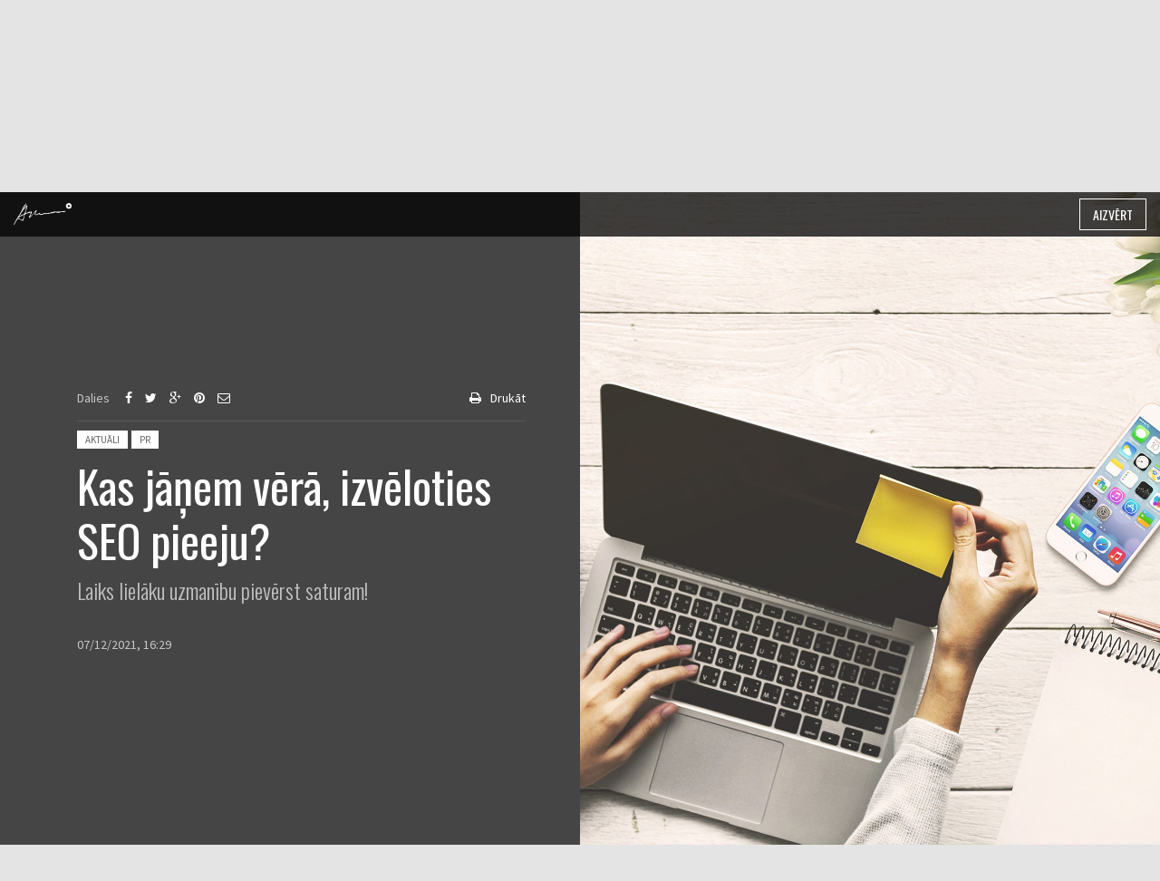

--- FILE ---
content_type: text/html; charset=UTF-8
request_url: https://www.alberts.lv/kas-janem-vera-izveloties-seo-pieeju/
body_size: 19651
content:
<!DOCTYPE html>
<!--[if IE 7]><html class="no-js lt-ie10 lt-ie9 lt-ie8" id="ie7" lang="lv-LV"
	prefix="og: https://ogp.me/ns#" ><![endif]-->
<!--[if IE 8]><html class="no-js lt-ie10 lt-ie9" id="ie8" lang="lv-LV"
	prefix="og: https://ogp.me/ns#" ><![endif]-->
<!--[if IE 9]><html class="no-js lt-ie10" id="ie9" lang="lv-LV"
	prefix="og: https://ogp.me/ns#" ><![endif]-->
<!--[if !IE]><!--><html class="no-js" lang="lv-LV" prefix="og: https://ogp.me/ns#"><!--<![endif]-->
<head>
    <meta charset="UTF-8"/>
    <link rel="profile" href="https://gmpg.org/xfn/11" />
    <link rel="pingback" href="https://www.alberts.lv/xmlrpc.php"/>
    <title>Kas jāņem vērā, izvēloties SEO pieeju? | Alberta Uzņēmumu grupa / www.alberts.lv</title>

		<!-- All in One SEO 4.1.8 -->
		<meta name="description" content="SEO (Search Engine Optimization) ir neatņemama mārketinga sastāvdaļa uzņēmumos visā pasaulē. SEO mērķis ir palīdzēt mājaslapai vai ziņai ierindoties maksimāli augstu, balstoties uz konkrētiem atslēgas vārdiem Google un citos meklētājos. Viena gan no lielākajām SEO kļūdām, ko uzņēmumi pieļauj, ir pašā SEO satura stratēģijā. Nereti vien tik daudz laika un uzmanības tiek veltīts atslēgvārdiem, lapu"/>
		<meta name="robots" content="max-image-preview:large"/>
		<link rel="canonical" href="https://www.alberts.lv/kas-janem-vera-izveloties-seo-pieeju/"/>
		<meta property="og:locale" content="lv_LV"/>
		<meta property="og:site_name" content="Alberta Uzņēmumu grupa / www.alberts.lv"/>
		<meta property="og:type" content="article"/>
		<meta property="og:title" content="Kas jāņem vērā, izvēloties SEO pieeju? | Alberta Uzņēmumu grupa / www.alberts.lv"/>
		<meta property="og:description" content="SEO (Search Engine Optimization) ir neatņemama mārketinga sastāvdaļa uzņēmumos visā pasaulē. SEO mērķis ir palīdzēt mājaslapai vai ziņai ierindoties maksimāli augstu, balstoties uz konkrētiem atslēgas vārdiem Google un citos meklētājos. Viena gan no lielākajām SEO kļūdām, ko uzņēmumi pieļauj, ir pašā SEO satura stratēģijā. Nereti vien tik daudz laika un uzmanības tiek veltīts atslēgvārdiem, lapu"/>
		<meta property="og:url" content="https://www.alberts.lv/kas-janem-vera-izveloties-seo-pieeju/"/>
		<meta property="og:image" content="https://www.alberts.lv/wp-content/uploads/2021/12/laptop-g3ad9a1332_1920.jpg"/>
		<meta property="og:image:secure_url" content="https://www.alberts.lv/wp-content/uploads/2021/12/laptop-g3ad9a1332_1920.jpg"/>
		<meta property="og:image:width" content="1920"/>
		<meta property="og:image:height" content="1291"/>
		<meta property="article:published_time" content="2021-12-07T14:29:19+00:00"/>
		<meta property="article:modified_time" content="2021-12-08T14:27:10+00:00"/>
		<meta name="twitter:card" content="summary"/>
		<meta name="twitter:title" content="Kas jāņem vērā, izvēloties SEO pieeju? | Alberta Uzņēmumu grupa / www.alberts.lv"/>
		<meta name="twitter:description" content="SEO (Search Engine Optimization) ir neatņemama mārketinga sastāvdaļa uzņēmumos visā pasaulē. SEO mērķis ir palīdzēt mājaslapai vai ziņai ierindoties maksimāli augstu, balstoties uz konkrētiem atslēgas vārdiem Google un citos meklētājos. Viena gan no lielākajām SEO kļūdām, ko uzņēmumi pieļauj, ir pašā SEO satura stratēģijā. Nereti vien tik daudz laika un uzmanības tiek veltīts atslēgvārdiem, lapu"/>
		<meta name="twitter:image" content="https://www.alberts.lv/wp-content/uploads/2021/12/laptop-g3ad9a1332_1920.jpg"/>
		<script type="application/ld+json" class="aioseo-schema">
			{"@context":"https:\/\/schema.org","@graph":[{"@type":"WebSite","@id":"https:\/\/www.alberts.lv\/#website","url":"https:\/\/www.alberts.lv\/","name":"Alberta Uz\u0146\u0113mumu grupa \/ www.alberts.lv","description":"Ora et labora ad maiorem Dei gloriam.","inLanguage":"lv-LV","publisher":{"@id":"https:\/\/www.alberts.lv\/#organization"}},{"@type":"Organization","@id":"https:\/\/www.alberts.lv\/#organization","name":"Alberta Uz\u0146\u0113mumu grupa \/ www.alberts.lv","url":"https:\/\/www.alberts.lv\/"},{"@type":"BreadcrumbList","@id":"https:\/\/www.alberts.lv\/kas-janem-vera-izveloties-seo-pieeju\/#breadcrumblist","itemListElement":[{"@type":"ListItem","@id":"https:\/\/www.alberts.lv\/#listItem","position":1,"item":{"@type":"WebPage","@id":"https:\/\/www.alberts.lv\/","name":"Home","description":"Ora et labora ad maiorem Dei gloriam.","url":"https:\/\/www.alberts.lv\/"},"nextItem":"https:\/\/www.alberts.lv\/kas-janem-vera-izveloties-seo-pieeju\/#listItem"},{"@type":"ListItem","@id":"https:\/\/www.alberts.lv\/kas-janem-vera-izveloties-seo-pieeju\/#listItem","position":2,"item":{"@type":"WebPage","@id":"https:\/\/www.alberts.lv\/kas-janem-vera-izveloties-seo-pieeju\/","name":"Kas j\u0101\u0146em v\u0113r\u0101, izv\u0113loties SEO pieeju?","description":"SEO (Search Engine Optimization) ir neat\u0146emama m\u0101rketinga sast\u0101vda\u013ca uz\u0146\u0113mumos vis\u0101 pasaul\u0113. SEO m\u0113r\u0137is ir pal\u012bdz\u0113t m\u0101jaslapai vai zi\u0146ai ierindoties maksim\u0101li augstu, balstoties uz konkr\u0113tiem atsl\u0113gas v\u0101rdiem Google un citos mekl\u0113t\u0101jos. Viena gan no liel\u0101kaj\u0101m SEO k\u013c\u016bd\u0101m, ko uz\u0146\u0113mumi pie\u013cauj, ir pa\u0161\u0101 SEO satura strat\u0113\u0123ij\u0101. Nereti vien tik daudz laika un uzman\u012bbas tiek velt\u012bts atsl\u0113gv\u0101rdiem, lapu","url":"https:\/\/www.alberts.lv\/kas-janem-vera-izveloties-seo-pieeju\/"},"previousItem":"https:\/\/www.alberts.lv\/#listItem"}]},{"@type":"Person","@id":"https:\/\/www.alberts.lv\/author\/informacija\/#author","url":"https:\/\/www.alberts.lv\/author\/informacija\/","name":"informacija","image":{"@type":"ImageObject","@id":"https:\/\/www.alberts.lv\/kas-janem-vera-izveloties-seo-pieeju\/#authorImage","url":"https:\/\/secure.gravatar.com\/avatar\/c765fed04efe45e1402eadee500330b0?s=96&d=mm&r=g","width":96,"height":96,"caption":"informacija"}},{"@type":"WebPage","@id":"https:\/\/www.alberts.lv\/kas-janem-vera-izveloties-seo-pieeju\/#webpage","url":"https:\/\/www.alberts.lv\/kas-janem-vera-izveloties-seo-pieeju\/","name":"Kas j\u0101\u0146em v\u0113r\u0101, izv\u0113loties SEO pieeju? | Alberta Uz\u0146\u0113mumu grupa \/ www.alberts.lv","description":"SEO (Search Engine Optimization) ir neat\u0146emama m\u0101rketinga sast\u0101vda\u013ca uz\u0146\u0113mumos vis\u0101 pasaul\u0113. SEO m\u0113r\u0137is ir pal\u012bdz\u0113t m\u0101jaslapai vai zi\u0146ai ierindoties maksim\u0101li augstu, balstoties uz konkr\u0113tiem atsl\u0113gas v\u0101rdiem Google un citos mekl\u0113t\u0101jos. Viena gan no liel\u0101kaj\u0101m SEO k\u013c\u016bd\u0101m, ko uz\u0146\u0113mumi pie\u013cauj, ir pa\u0161\u0101 SEO satura strat\u0113\u0123ij\u0101. Nereti vien tik daudz laika un uzman\u012bbas tiek velt\u012bts atsl\u0113gv\u0101rdiem, lapu","inLanguage":"lv-LV","isPartOf":{"@id":"https:\/\/www.alberts.lv\/#website"},"breadcrumb":{"@id":"https:\/\/www.alberts.lv\/kas-janem-vera-izveloties-seo-pieeju\/#breadcrumblist"},"author":"https:\/\/www.alberts.lv\/author\/informacija\/#author","creator":"https:\/\/www.alberts.lv\/author\/informacija\/#author","image":{"@type":"ImageObject","@id":"https:\/\/www.alberts.lv\/#mainImage","url":"https:\/\/www.alberts.lv\/wp-content\/uploads\/2021\/12\/laptop-g3ad9a1332_1920.jpg","width":1920,"height":1291},"primaryImageOfPage":{"@id":"https:\/\/www.alberts.lv\/kas-janem-vera-izveloties-seo-pieeju\/#mainImage"},"datePublished":"2021-12-07T14:29:19+02:00","dateModified":"2021-12-08T14:27:10+02:00"},{"@type":"Article","@id":"https:\/\/www.alberts.lv\/kas-janem-vera-izveloties-seo-pieeju\/#article","name":"Kas j\u0101\u0146em v\u0113r\u0101, izv\u0113loties SEO pieeju? | Alberta Uz\u0146\u0113mumu grupa \/ www.alberts.lv","description":"SEO (Search Engine Optimization) ir neat\u0146emama m\u0101rketinga sast\u0101vda\u013ca uz\u0146\u0113mumos vis\u0101 pasaul\u0113. SEO m\u0113r\u0137is ir pal\u012bdz\u0113t m\u0101jaslapai vai zi\u0146ai ierindoties maksim\u0101li augstu, balstoties uz konkr\u0113tiem atsl\u0113gas v\u0101rdiem Google un citos mekl\u0113t\u0101jos. Viena gan no liel\u0101kaj\u0101m SEO k\u013c\u016bd\u0101m, ko uz\u0146\u0113mumi pie\u013cauj, ir pa\u0161\u0101 SEO satura strat\u0113\u0123ij\u0101. Nereti vien tik daudz laika un uzman\u012bbas tiek velt\u012bts atsl\u0113gv\u0101rdiem, lapu","inLanguage":"lv-LV","headline":"Kas j\u0101\u0146em v\u0113r\u0101, izv\u0113loties SEO pieeju?","author":{"@id":"https:\/\/www.alberts.lv\/author\/informacija\/#author"},"publisher":{"@id":"https:\/\/www.alberts.lv\/#organization"},"datePublished":"2021-12-07T14:29:19+02:00","dateModified":"2021-12-08T14:27:10+02:00","articleSection":"Aktu\u0101li, PR, Alberta Uz\u0146\u0113muma grupa, Alberts Jodis, ietekm\u0113t\u0101ju m\u0101rketings, k\u0101 sasniegt klientus, klienti, klientu apkalpo\u0161ana, klientu piesaiste, komanda, konkurence, m\u0101rketinga iesp\u0113jas, m\u0101rketinga izdevumi, m\u0101rketinga saturs, m\u0101rketinga strat\u0113\u0123ija, m\u0101rketings, p\u0101rdo\u0161ana, pas\u0101kumi, pas\u0101kumu r\u012bko\u0161ana, personaliz\u0101cija, pozit\u012bvisms, rekl\u0101ma, rekl\u0101mas iesp\u0113jas, SEO, soci\u0101lie mediji, tehnolo\u0123ijas, tirdzniec\u012bba internet\u0101","mainEntityOfPage":{"@id":"https:\/\/www.alberts.lv\/kas-janem-vera-izveloties-seo-pieeju\/#webpage"},"isPartOf":{"@id":"https:\/\/www.alberts.lv\/kas-janem-vera-izveloties-seo-pieeju\/#webpage"},"image":{"@type":"ImageObject","@id":"https:\/\/www.alberts.lv\/#articleImage","url":"https:\/\/www.alberts.lv\/wp-content\/uploads\/2021\/12\/laptop-g3ad9a1332_1920.jpg","width":1920,"height":1291}}]}
		</script>
		<!-- All in One SEO -->


<meta name="viewport" content="initial-scale=1.0, width=device-width"/>
<link rel='dns-prefetch' href='//fonts.googleapis.com'/>
<link rel='dns-prefetch' href='//s.w.org'/>
<link rel="alternate" type="application/rss+xml" title="Alberta Uzņēmumu grupa / www.alberts.lv&raquo; Barotne" href="https://www.alberts.lv/feed/"/>
<script type="text/javascript">window._wpemojiSettings={"baseUrl":"https:\/\/s.w.org\/images\/core\/emoji\/13.1.0\/72x72\/","ext":".png","svgUrl":"https:\/\/s.w.org\/images\/core\/emoji\/13.1.0\/svg\/","svgExt":".svg","source":{"concatemoji":"https:\/\/www.alberts.lv\/wp-includes\/js\/wp-emoji-release.min.js?ver=5.9.12"}};!function(e,a,t){var n,r,o,i=a.createElement("canvas"),p=i.getContext&&i.getContext("2d");function s(e,t){var a=String.fromCharCode;p.clearRect(0,0,i.width,i.height),p.fillText(a.apply(this,e),0,0);e=i.toDataURL();return p.clearRect(0,0,i.width,i.height),p.fillText(a.apply(this,t),0,0),e===i.toDataURL()}function c(e){var t=a.createElement("script");t.src=e,t.defer=t.type="text/javascript",a.getElementsByTagName("head")[0].appendChild(t)}for(o=Array("flag","emoji"),t.supports={everything:!0,everythingExceptFlag:!0},r=0;r<o.length;r++)t.supports[o[r]]=function(e){if(!p||!p.fillText)return!1;switch(p.textBaseline="top",p.font="600 32px Arial",e){case"flag":return s([127987,65039,8205,9895,65039],[127987,65039,8203,9895,65039])?!1:!s([55356,56826,55356,56819],[55356,56826,8203,55356,56819])&&!s([55356,57332,56128,56423,56128,56418,56128,56421,56128,56430,56128,56423,56128,56447],[55356,57332,8203,56128,56423,8203,56128,56418,8203,56128,56421,8203,56128,56430,8203,56128,56423,8203,56128,56447]);case"emoji":return!s([10084,65039,8205,55357,56613],[10084,65039,8203,55357,56613])}return!1}(o[r]),t.supports.everything=t.supports.everything&&t.supports[o[r]],"flag"!==o[r]&&(t.supports.everythingExceptFlag=t.supports.everythingExceptFlag&&t.supports[o[r]]);t.supports.everythingExceptFlag=t.supports.everythingExceptFlag&&!t.supports.flag,t.DOMReady=!1,t.readyCallback=function(){t.DOMReady=!0},t.supports.everything||(n=function(){t.readyCallback()},a.addEventListener?(a.addEventListener("DOMContentLoaded",n,!1),e.addEventListener("load",n,!1)):(e.attachEvent("onload",n),a.attachEvent("onreadystatechange",function(){"complete"===a.readyState&&t.readyCallback()})),(n=t.source||{}).concatemoji?c(n.concatemoji):n.wpemoji&&n.twemoji&&(c(n.twemoji),c(n.wpemoji)))}(window,document,window._wpemojiSettings);</script>
<style type="text/css">img.wp-smiley,img.emoji{display:inline!important;border:none!important;box-shadow:none!important;height:1em!important;width:1em!important;margin:0 .07em!important;vertical-align:-.1em!important;background:none!important;padding:0!important}</style>
	<link rel='stylesheet' id='wp-block-library-css' href='https://www.alberts.lv/wp-includes/css/dist/block-library/style.min.css?ver=5.9.12' type='text/css' media='all'/>
<style id='global-styles-inline-css' type='text/css'>body{--wp--preset--color--black:#000;--wp--preset--color--cyan-bluish-gray:#abb8c3;--wp--preset--color--white:#fff;--wp--preset--color--pale-pink:#f78da7;--wp--preset--color--vivid-red:#cf2e2e;--wp--preset--color--luminous-vivid-orange:#ff6900;--wp--preset--color--luminous-vivid-amber:#fcb900;--wp--preset--color--light-green-cyan:#7bdcb5;--wp--preset--color--vivid-green-cyan:#00d084;--wp--preset--color--pale-cyan-blue:#8ed1fc;--wp--preset--color--vivid-cyan-blue:#0693e3;--wp--preset--color--vivid-purple:#9b51e0;--wp--preset--gradient--vivid-cyan-blue-to-vivid-purple:linear-gradient(135deg,rgba(6,147,227,1) 0%,#9b51e0 100%);--wp--preset--gradient--light-green-cyan-to-vivid-green-cyan:linear-gradient(135deg,#7adcb4 0%,#00d082 100%);--wp--preset--gradient--luminous-vivid-amber-to-luminous-vivid-orange:linear-gradient(135deg,rgba(252,185,0,1) 0%,rgba(255,105,0,1) 100%);--wp--preset--gradient--luminous-vivid-orange-to-vivid-red:linear-gradient(135deg,rgba(255,105,0,1) 0%,#cf2e2e 100%);--wp--preset--gradient--very-light-gray-to-cyan-bluish-gray:linear-gradient(135deg,#eee 0%,#a9b8c3 100%);--wp--preset--gradient--cool-to-warm-spectrum:linear-gradient(135deg,#4aeadc 0%,#9778d1 20%,#cf2aba 40%,#ee2c82 60%,#fb6962 80%,#fef84c 100%);--wp--preset--gradient--blush-light-purple:linear-gradient(135deg,#ffceec 0%,#9896f0 100%);--wp--preset--gradient--blush-bordeaux:linear-gradient(135deg,#fecda5 0%,#fe2d2d 50%,#6b003e 100%);--wp--preset--gradient--luminous-dusk:linear-gradient(135deg,#ffcb70 0%,#c751c0 50%,#4158d0 100%);--wp--preset--gradient--pale-ocean:linear-gradient(135deg,#fff5cb 0%,#b6e3d4 50%,#33a7b5 100%);--wp--preset--gradient--electric-grass:linear-gradient(135deg,#caf880 0%,#71ce7e 100%);--wp--preset--gradient--midnight:linear-gradient(135deg,#020381 0%,#2874fc 100%);--wp--preset--duotone--dark-grayscale:url(#wp-duotone-dark-grayscale);--wp--preset--duotone--grayscale:url(#wp-duotone-grayscale);--wp--preset--duotone--purple-yellow:url(#wp-duotone-purple-yellow);--wp--preset--duotone--blue-red:url(#wp-duotone-blue-red);--wp--preset--duotone--midnight:url(#wp-duotone-midnight);--wp--preset--duotone--magenta-yellow:url(#wp-duotone-magenta-yellow);--wp--preset--duotone--purple-green:url(#wp-duotone-purple-green);--wp--preset--duotone--blue-orange:url(#wp-duotone-blue-orange);--wp--preset--font-size--small:13px;--wp--preset--font-size--medium:20px;--wp--preset--font-size--large:36px;--wp--preset--font-size--x-large:42px}.has-black-color{color:var(--wp--preset--color--black)!important}.has-cyan-bluish-gray-color{color:var(--wp--preset--color--cyan-bluish-gray)!important}.has-white-color{color:var(--wp--preset--color--white)!important}.has-pale-pink-color{color:var(--wp--preset--color--pale-pink)!important}.has-vivid-red-color{color:var(--wp--preset--color--vivid-red)!important}.has-luminous-vivid-orange-color{color:var(--wp--preset--color--luminous-vivid-orange)!important}.has-luminous-vivid-amber-color{color:var(--wp--preset--color--luminous-vivid-amber)!important}.has-light-green-cyan-color{color:var(--wp--preset--color--light-green-cyan)!important}.has-vivid-green-cyan-color{color:var(--wp--preset--color--vivid-green-cyan)!important}.has-pale-cyan-blue-color{color:var(--wp--preset--color--pale-cyan-blue)!important}.has-vivid-cyan-blue-color{color:var(--wp--preset--color--vivid-cyan-blue)!important}.has-vivid-purple-color{color:var(--wp--preset--color--vivid-purple)!important}.has-black-background-color{background-color:var(--wp--preset--color--black)!important}.has-cyan-bluish-gray-background-color{background-color:var(--wp--preset--color--cyan-bluish-gray)!important}.has-white-background-color{background-color:var(--wp--preset--color--white)!important}.has-pale-pink-background-color{background-color:var(--wp--preset--color--pale-pink)!important}.has-vivid-red-background-color{background-color:var(--wp--preset--color--vivid-red)!important}.has-luminous-vivid-orange-background-color{background-color:var(--wp--preset--color--luminous-vivid-orange)!important}.has-luminous-vivid-amber-background-color{background-color:var(--wp--preset--color--luminous-vivid-amber)!important}.has-light-green-cyan-background-color{background-color:var(--wp--preset--color--light-green-cyan)!important}.has-vivid-green-cyan-background-color{background-color:var(--wp--preset--color--vivid-green-cyan)!important}.has-pale-cyan-blue-background-color{background-color:var(--wp--preset--color--pale-cyan-blue)!important}.has-vivid-cyan-blue-background-color{background-color:var(--wp--preset--color--vivid-cyan-blue)!important}.has-vivid-purple-background-color{background-color:var(--wp--preset--color--vivid-purple)!important}.has-black-border-color{border-color:var(--wp--preset--color--black)!important}.has-cyan-bluish-gray-border-color{border-color:var(--wp--preset--color--cyan-bluish-gray)!important}.has-white-border-color{border-color:var(--wp--preset--color--white)!important}.has-pale-pink-border-color{border-color:var(--wp--preset--color--pale-pink)!important}.has-vivid-red-border-color{border-color:var(--wp--preset--color--vivid-red)!important}.has-luminous-vivid-orange-border-color{border-color:var(--wp--preset--color--luminous-vivid-orange)!important}.has-luminous-vivid-amber-border-color{border-color:var(--wp--preset--color--luminous-vivid-amber)!important}.has-light-green-cyan-border-color{border-color:var(--wp--preset--color--light-green-cyan)!important}.has-vivid-green-cyan-border-color{border-color:var(--wp--preset--color--vivid-green-cyan)!important}.has-pale-cyan-blue-border-color{border-color:var(--wp--preset--color--pale-cyan-blue)!important}.has-vivid-cyan-blue-border-color{border-color:var(--wp--preset--color--vivid-cyan-blue)!important}.has-vivid-purple-border-color{border-color:var(--wp--preset--color--vivid-purple)!important}.has-vivid-cyan-blue-to-vivid-purple-gradient-background{background:var(--wp--preset--gradient--vivid-cyan-blue-to-vivid-purple)!important}.has-light-green-cyan-to-vivid-green-cyan-gradient-background{background:var(--wp--preset--gradient--light-green-cyan-to-vivid-green-cyan)!important}.has-luminous-vivid-amber-to-luminous-vivid-orange-gradient-background{background:var(--wp--preset--gradient--luminous-vivid-amber-to-luminous-vivid-orange)!important}.has-luminous-vivid-orange-to-vivid-red-gradient-background{background:var(--wp--preset--gradient--luminous-vivid-orange-to-vivid-red)!important}.has-very-light-gray-to-cyan-bluish-gray-gradient-background{background:var(--wp--preset--gradient--very-light-gray-to-cyan-bluish-gray)!important}.has-cool-to-warm-spectrum-gradient-background{background:var(--wp--preset--gradient--cool-to-warm-spectrum)!important}.has-blush-light-purple-gradient-background{background:var(--wp--preset--gradient--blush-light-purple)!important}.has-blush-bordeaux-gradient-background{background:var(--wp--preset--gradient--blush-bordeaux)!important}.has-luminous-dusk-gradient-background{background:var(--wp--preset--gradient--luminous-dusk)!important}.has-pale-ocean-gradient-background{background:var(--wp--preset--gradient--pale-ocean)!important}.has-electric-grass-gradient-background{background:var(--wp--preset--gradient--electric-grass)!important}.has-midnight-gradient-background{background:var(--wp--preset--gradient--midnight)!important}.has-small-font-size{font-size:var(--wp--preset--font-size--small)!important}.has-medium-font-size{font-size:var(--wp--preset--font-size--medium)!important}.has-large-font-size{font-size:var(--wp--preset--font-size--large)!important}.has-x-large-font-size{font-size:var(--wp--preset--font-size--x-large)!important}</style>
<link rel='stylesheet' id='mtm-screen-css' href='https://www.alberts.lv/wp-content/plugins/g1-more-than-menu/css/screen.css?ver=1.0.0' type='text/css' media='screen'/>
<link rel='stylesheet' id='magnific-popup-css' href='https://www.alberts.lv/wp-content/plugins/g1-more-than-menu/js/jquery.magnificpopup/magnific-popup.css?ver=1.0.0' type='text/css' media='screen'/>
<link rel='stylesheet' id='g1-fontawesome-css' href='https://www.alberts.lv/wp-content/plugins/g1-more-than-menu/fonts/fontawesome/font-awesome.min.css?ver=5.9.12' type='text/css' media='all'/>
<link rel='stylesheet' id='g1-typicons-css' href='https://www.alberts.lv/wp-content/plugins/g1-more-than-menu/fonts/typicons/typicons.min.css?ver=5.9.12' type='text/css' media='all'/>
<link rel='stylesheet' id='g1-quotes-css' href='https://www.alberts.lv/wp-content/plugins/g1-quotes/css/main.css?ver=0.6.3' type='text/css' media='all'/>
<link rel='stylesheet' id='mediaelement-css' href='https://www.alberts.lv/wp-includes/js/mediaelement/mediaelementplayer-legacy.min.css?ver=4.2.16' type='text/css' media='all'/>
<link rel='stylesheet' id='wp-mediaelement-css' href='https://www.alberts.lv/wp-includes/js/mediaelement/wp-mediaelement.min.css?ver=5.9.12' type='text/css' media='all'/>
<link rel='stylesheet' id='slick-css' href='https://www.alberts.lv/wp-content/themes/chirps/js/slick/slick.css?ver=1.3.15' type='text/css' media='screen'/>
<!--[if !IE 8]><!-->
<link rel='stylesheet' id='g1-main-css' href='https://www.alberts.lv/wp-content/themes/chirps/css/main.css?ver=1.4' type='text/css' media='all'/>
<!--<![endif]-->
<link rel='stylesheet' id='g1-print-css' href='https://www.alberts.lv/wp-content/themes/chirps/css/print.css?ver=1.4' type='text/css' media='print'/>
<link rel='stylesheet' id='g1-dynamic-style-css' href='https://www.alberts.lv/wp-content/uploads/g1-dynamic-style.css?respondjs=no&#038;ver=1.4' type='text/css' media='all'/>
<link rel='stylesheet' id='g1-style-css' href='https://www.alberts.lv/wp-content/themes/chirps-child-theme/style.css?ver=5.9.12' type='text/css' media='screen'/>
<link rel='stylesheet' id='g1-google-3959e053-css' href='https://fonts.googleapis.com/css?subset=latin%2Clatin-ext&#038;family=Source+Sans+Pro%3A400&#038;ver=5.9.12' type='text/css' media='screen'/>
<link rel='stylesheet' id='g1-google-06e91909-css' href='https://fonts.googleapis.com/css?subset=latin%2Clatin-ext&#038;family=Oswald%3A400%2C300&#038;ver=5.9.12' type='text/css' media='screen'/>
<script type='text/javascript' src='https://www.alberts.lv/wp-includes/js/jquery/jquery.min.js?ver=3.6.0' id='jquery-core-js'></script>
<script type='text/javascript' src='https://www.alberts.lv/wp-includes/js/jquery/jquery-migrate.min.js?ver=3.3.2' id='jquery-migrate-js'></script>
<script type='text/javascript' src='https://www.alberts.lv/wp-content/plugins/g1-more-than-menu/js/g1-mtm-head.js?ver=0.6.5' id='g1-mtm-head-js'></script>
<script type='text/javascript' src='https://www.alberts.lv/wp-content/themes/chirps/js/modernizr/modernizr.custom.js?ver=2.8.3' id='modernizr-js'></script>
<script type='text/javascript' src='https://www.alberts.lv/wp-content/themes/chirps/js/picturefill/picturefill.min.js?ver=2.3.1' id='picturefill-js'></script>
<script type='text/javascript' src='https://www.alberts.lv/wp-content/themes/chirps/js/matchMedia/matchMedia.addListener.js' id='match-media-add-listener-js'></script>
<script type='text/javascript' src='https://www.alberts.lv/wp-content/themes/chirps/js/svg4everybody/svg4everybody.ie8.min.js?ver=1.0.0' id='svg4everybody-js'></script>

<!--[if IE 9]>
<script type='text/javascript' src='https://www.alberts.lv/wp-content/themes/chirps/js/jquery.placeholder/placeholders.jquery.min.js?ver=4.0.1' id='placeholder-js'></script>
<![endif]-->
<link rel="https://api.w.org/" href="https://www.alberts.lv/wp-json/"/><link rel="alternate" type="application/json" href="https://www.alberts.lv/wp-json/wp/v2/posts/9001"/><link rel="EditURI" type="application/rsd+xml" title="RSD" href="https://www.alberts.lv/xmlrpc.php?rsd"/>
<link rel="wlwmanifest" type="application/wlwmanifest+xml" href="https://www.alberts.lv/wp-includes/wlwmanifest.xml"/> 
<link rel='shortlink' href='https://www.alberts.lv/?p=9001'/>
<link rel="alternate" type="application/json+oembed" href="https://www.alberts.lv/wp-json/oembed/1.0/embed?url=https%3A%2F%2Fwww.alberts.lv%2Fkas-janem-vera-izveloties-seo-pieeju%2F"/>
<link rel="alternate" type="text/xml+oembed" href="https://www.alberts.lv/wp-json/oembed/1.0/embed?url=https%3A%2F%2Fwww.alberts.lv%2Fkas-janem-vera-izveloties-seo-pieeju%2F&#038;format=xml"/>
<link rel="shortcut icon" href="https://www.alberts.lv/wp-content/uploads/2015/10/favicon-10.ico"/><style id="wpforms-css-vars-root">:root{--wpforms-field-border-radius:3px;--wpforms-field-background-color:#fff;--wpforms-field-border-color:rgba(0,0,0,.25);--wpforms-field-text-color:rgba(0,0,0,.7);--wpforms-label-color:rgba(0,0,0,.85);--wpforms-label-sublabel-color:rgba(0,0,0,.55);--wpforms-label-error-color:#d63637;--wpforms-button-border-radius:3px;--wpforms-button-background-color:#066aab;--wpforms-button-text-color:#fff;--wpforms-field-size-input-height:43px;--wpforms-field-size-input-spacing:15px;--wpforms-field-size-font-size:16px;--wpforms-field-size-line-height:19px;--wpforms-field-size-padding-h:14px;--wpforms-field-size-checkbox-size:16px;--wpforms-field-size-sublabel-spacing:5px;--wpforms-field-size-icon-size:1;--wpforms-label-size-font-size:16px;--wpforms-label-size-line-height:19px;--wpforms-label-size-sublabel-font-size:14px;--wpforms-label-size-sublabel-line-height:17px;--wpforms-button-size-font-size:17px;--wpforms-button-size-height:41px;--wpforms-button-size-padding-h:15px;--wpforms-button-size-margin-top:10px}</style>    <script>(function(i,s,o,g,r,a,m){i['GoogleAnalyticsObject']=r;i[r]=i[r]||function(){(i[r].q=i[r].q||[]).push(arguments)},i[r].l=1*new Date();a=s.createElement(o),m=s.getElementsByTagName(o)[0];a.async=1;a.src=g;m.parentNode.insertBefore(a,m)})(window,document,'script','//www.google-analytics.com/analytics.js','ga');ga('create','UA-31515358-5','auto');ga('send','pageview');</script>

<script async src="//pagead2.googlesyndication.com/pagead/js/adsbygoogle.js"></script>
<script>(adsbygoogle=window.adsbygoogle||[]).push({google_ad_client:"ca-pub-6549357833212507",enable_page_level_ads:true});</script>
<style>.g1-ad-note{display:none}.g1-block-indented{padding-left:0!important}.home #g1-section-7 .category-aktuala-informacija .entry-body *,.home #g1-section-7 .category-aktuala-informacija .g1-collection .entry-date{color:#fff!important}.home #g1-section-7 .category-aktuala-informacija .g1-dark-light,.home #g1-section-7 .category-aktuala-informacija .g1-dark-light .entry-meta,.home #g1-section-7 .category-aktuala-informacija .g1-dark-light .g1-link,.home #g1-section-7 .category-aktuala-informacija .g1-dark-light a:hover{color:#fff!important}.g1-quote-tpl-01 .g1-quote-author,.g1-quote-tpl-02 .g1-quote-author,.g1-quote-tpl-03 .g1-quote-author{margin-top:-45px!important}</style>
<!-- Facebook Pixel Code -->
<script>!function(f,b,e,v,n,t,s){if(f.fbq)return;n=f.fbq=function(){n.callMethod?n.callMethod.apply(n,arguments):n.queue.push(arguments)};if(!f._fbq)f._fbq=n;n.push=n;n.loaded=!0;n.version='2.0';n.queue=[];t=b.createElement(e);t.async=!0;t.src=v;s=b.getElementsByTagName(e)[0];s.parentNode.insertBefore(t,s)}(window,document,'script','https://connect.facebook.net/en_US/fbevents.js');fbq('init','492617207872358');fbq('track','PageView');</script>
<noscript><img height="1" width="1" style="display:none" src="https://www.facebook.com/tr?id=492617207872358&ev=PageView&noscript=1"/></noscript>
<!-- End Facebook Pixel Code -->
</head>
<body class="post-template-default single single-post postid-9001 single-format-standard g1-has-minitop g1-load-sticky-on-demand">

<div class="mtm-body-inner">
    <div id="page" itemscope itemtype="http://schema.org/WebPage">
        <div class="g1-top">
            
            <div class="g1-preheader g1-preheader-collapsed">
    <div class="g1-row g1-row-default g1-preheader-bar">
        <div class="g1-row-inner">
            <div class="g1-column">
                <div class="g1-column-inner">

                    <!-- BEGIN .g1-secondary-nav -->
                    <nav id="g1-secondary-nav" class="mtm mtm-hoverable mtm-hlist mtm-align-left-right mtm-62 mtm-expanded"><style type="text/css">.mtm-62>.mtm-bar{background-color:#f2f2f2}.mtm-62>.mtm-bar>.mtm-bar-inner{margin-left:-10px;margin-right:-10px}.mtm-62>.mtm-bar>.mtm-bar-inner>.mtm-items>.mtm-item>.mtm-link{padding-left:10px;padding-right:10px;padding-top:6px;padding-bottom:6px;color:#999}.mtm-62>.mtm-bar>.mtm-bar-inner>.mtm-items>.mtm-item-highlight>.mtm-link{background-color:#fff}.mtm-62>.mtm-bar>.mtm-bar-inner>.mtm-items>.mtm-drop-expanded>.mtm-link{color:#fff;background-color:#1a1a1a}.mtm-62 .mtm-item-lvl-0>.mtm-bar{background-color:#1a1a1a}.mtm-62 .mtm-item-lvl-1>.mtm-link{color:#fff}.mtm-62 .mtm-item-lvl-1.mtm-item-drop:hover>.mtm-link{color:#0dc5dc}.mtm-62 .mtm-item-lvl-2>.mtm-link{color:#fff}.mtm-62 .mtm-item-lvl-2>.mtm-link>.mtm-link-text>.mtm-link-title{text-transform:none}.mtm-62 .mtm-item-lvl-2:hover>.mtm-link{color:#0dc5dc}#menu-item-2356.mtm-drop-expanded:hover>.mtm-link{}#menu-item-2356.mtm-drop-expanded:hover>.mtm-link .mtm-link-toggle{}#menu-item-2356>.mtm-bar>.mtm-bar-inner>.mtm-items{width:1140px}#menu-item-2356>.mtm-bar>.mtm-bar-inner>.mtm-extra-content{width:1140px}#menu-item-2372.mtm-drop-expanded:hover>.mtm-link{}#menu-item-2372.mtm-drop-expanded:hover>.mtm-link .mtm-link-toggle{}#menu-item-2371>.mtm-link>.mtm-link-text>.mtm-link-title{font-family:'Playfair Display';font-weight:400;font-style:italic;text-transform:none;letter-spacing:0}#menu-item-2371.mtm-drop-expanded:hover>.mtm-link{}#menu-item-2371.mtm-drop-expanded:hover>.mtm-link .mtm-link-toggle{}#menu-item-2370.mtm-drop-expanded:hover>.mtm-link{}#menu-item-2370.mtm-drop-expanded:hover>.mtm-link .mtm-link-toggle{}#menu-item-2358.mtm-drop-expanded:hover>.mtm-link{}#menu-item-2358.mtm-drop-expanded:hover>.mtm-link .mtm-link-toggle{}#menu-item-2374.mtm-drop-expanded:hover>.mtm-link{}#menu-item-2374.mtm-drop-expanded:hover>.mtm-link .mtm-link-toggle{}#menu-item-2376.mtm-drop-expanded:hover>.mtm-link{}#menu-item-2376.mtm-drop-expanded:hover>.mtm-link .mtm-link-toggle{}#menu-item-2375>.mtm-link>.mtm-link-text>.mtm-link-title{font-size:nonepx}#menu-item-2375.mtm-drop-expanded:hover>.mtm-link{}#menu-item-2375.mtm-drop-expanded:hover>.mtm-link .mtm-link-toggle{}#menu-item-2375 .mtm-item-lvl-3>.mtm-link>.mtm-link-text>.mtm-link-title{font-size:nonepx}#menu-item-2375 .mtm-items .mtm-items .mtm-item>.mtm-link>.mtm-link-text>.mtm-link-title{font-size:nonepx}#menu-item-2377.mtm-drop-expanded:hover>.mtm-link{}#menu-item-2377.mtm-drop-expanded:hover>.mtm-link .mtm-link-toggle{}#menu-item-2359.mtm-drop-expanded:hover>.mtm-link{}#menu-item-2359.mtm-drop-expanded:hover>.mtm-link .mtm-link-toggle{}#menu-item-2360.mtm-drop-expanded:hover>.mtm-link{}#menu-item-2360.mtm-drop-expanded:hover>.mtm-link .mtm-link-toggle{}#menu-item-2347.mtm-drop-expanded:hover>.mtm-link{}#menu-item-2347.mtm-drop-expanded:hover>.mtm-link .mtm-link-toggle{}#menu-item-2348.mtm-drop-expanded:hover>.mtm-link{}#menu-item-2348.mtm-drop-expanded:hover>.mtm-link .mtm-link-toggle{}#menu-item-2368.mtm-drop-expanded:hover>.mtm-link{}#menu-item-2368.mtm-drop-expanded:hover>.mtm-link .mtm-link-toggle{}#menu-item-2000000>.mtm-link>.mtm-link-text>.mtm-link-title{font-size:nonepx}#menu-item-2000000.mtm-drop-expanded:hover>.mtm-link{}#menu-item-2000000.mtm-drop-expanded:hover>.mtm-link .mtm-link-toggle{}#menu-item-2000000 .mtm-item-lvl-1>.mtm-link>.mtm-link-text>.mtm-link-title{font-size:nonepx}#menu-item-2000000 .mtm-items .mtm-items .mtm-item>.mtm-link>.mtm-link-text>.mtm-link-title{font-size:nonepx}</style><div class="mtm-config" data-mtm-mobile-config="[{&quot;breakpoint&quot;:&quot;767px&quot;,&quot;type&quot;:&quot;list&quot;,&quot;behavior&quot;:&quot;move_to_canvas&quot;}]" data-mtm-desktop-config="{&quot;behavior&quot;:&quot;&quot;,&quot;type&quot;:&quot;regular&quot;}"></div>
                        <a class="mtm-button-toggle  mtm-button-toggle-hidden" title="Toggle"><span class="mtm-button-toggle-icon"></span><span class="mtm-button-toggle-label">Menu</span></a><div class="mtm-bar"><div class="mtm-bar-inner"><ul id="g1-secondary-nav-menu" class="mtm-items"><li id="menu-item-2356" class="menu-item menu-item-type-custom menu-item-object-custom menu-item-has-children mtm-item menu-item-2356 mtm-drop mtm-drop-hover mtm-dropdown mtm-dropdown-indicator mtm-columns mtm-drop-align-body-center mtm-item-lvl-0 mtm-item-drop-full-width mtm-mega-preset">
                                        <a class="mtm-link mtm-link-comp-04 mtm-link-disabled" href="#" data-mtm-item-level="0">
                                            <span class="mtm-link-text">
                                                <span class="mtm-link-title">Alberta Uzņēmumu grupa. Pilna servisa mārketinga, reklāmas un sabiedrisko attiecību aģentūra.</span>
                                            </span>
                                        </a>

                                         
                                    </li>
                                </ul>
                                <ul class="mtm-items"><li id="menu-item-2347" class="menu-item menu-item-type-custom menu-item-object-custom mtm-item menu-item-2347 mtm-drop-align-parent-center mtm-item-lvl-0 mtm-item-canvas">
                                        <a class="mtm-link mtm-link-comp-04" href="#" data-mtm-canvas="right" data-mtm-extra-content-class="g1-dark" data-mtm-extra-content-background-color="#803257" data-mtm-item-level="0">
                                            <span class="mtm-link-text">
                                                <span class="mtm-link-title">ALBERTS. Vienmēr pirmais.</span>
                                            </span>
                                        </a>
                                         </li>
                                     
                                </ul></div></div></nav>                    <!-- END .g1-secondary-nav -->
                </div>
            </div>
        </div>
        <div class="g1-row-background">
        </div>
    </div><!-- .g1-row -->

     

    <div class="g1-background">
    </div>
</div>
            
            
            
            <!-- BEGIN .g1-header -->
                <div class="g1-header g1-header-04" role="banner" itemscope="itemscope" itemtype="http://schema.org/WPHeader">
        <div class="g1-row g1-row-default g1-row-top-0">
            <div class="g1-row-inner">

                <div class="g1-column">
                    <div class="g1-column-inner">

                        
                        
                        <div class="g1-primary-bar">
                            <a class="mtm-toggle mtm-toggle-hide " href=""><span class="mtm-toggle-icon"></span><span class="mtm-toggle-label">Menu</span></a>
                            
<div id="g1-id" class="g1-id" itemscope itemtype="http://schema.org/Organization">
    <p class="g1-alpha g1-alpha-2nd site-title">
            <a class="g1-logo-wrapper" href="https://www.alberts.lv/" rel="home" itemprop="url">
                                    <img itemprop="logo" class="g1-logo g1-logo-default" width="298" height="112" src="https://www.alberts.lv/wp-content/uploads/2018/12/Alberts_logo_400px.png" srcset="https://www.alberts.lv/wp-content/uploads/2018/12/Alberts_logo_1000px.png 2x" alt="Alberta Uzņēmumu grupa / www.alberts.lv"/><img class="g1-logo g1-logo-light" width="298" height="112" src="https://www.alberts.lv/wp-content/uploads/2018/12/Alberts_logo_400px-1.png" srcset="https://www.alberts.lv/wp-content/uploads/2018/12/Alberts_logo_1000px-1.png 2x" alt=""/>                            </a>

    </p>
    </div><!-- .g1-id -->

                            <!-- BEGIN .g1-primary-nav -->
                            <nav id="g1-primary-nav" class="mtm mtm-hoverable mtm-hlist mtm-align-left-right mtm-61 mtm-primary-preset"><style type="text/css">.mtm-61 .mtm-item-lvl-0>a>.mtm-link-text>.mtm-link-title{text-transform:none;letter-spacing:.05em}.mtm-61>.mtm-bar{border-top-width:0;border-bottom-width:0;border-top-color:#000;border-bottom-color:#d9d9d9;background-color:#fff}.mtm-61>.mtm-bar>.mtm-bar-inner{margin-left:-10px;margin-right:-10px}.mtm-61>.mtm-bar>.mtm-bar-inner>.mtm-items>.mtm-item>.mtm-link{border-top-width:2px;padding-left:10px;padding-right:10px;padding-top:10px;padding-bottom:10px}.mtm-61>.mtm-bar>.mtm-bar-inner>.mtm-items>.mtm-item>.mtm-link>.mtm-link-text>.mtm-link-toggle{color:#0dc5dc}.mtm-61>.mtm-bar>.mtm-bar-inner>.mtm-items>.mtm-item-highlight>.mtm-link{color:#0dc5dc;background-image: -webkit-linear-gradient(top,  0%, Notice: Undefined index: item_highlight_background2_color in /Users/guru/workspace/repos/g1-more-than-menu/views/html-menu-settings-style-menu-items.php on line 226 100%);background-image:    -moz-linear-gradient(top,  0%, Notice: Undefined index: item_highlight_background2_color in /Users/guru/workspace/repos/g1-more-than-menu/views/html-menu-settings-style-menu-items.php on line 226 100%);background-image:         linear-gradient(top,  0%, Notice: Undefined index: item_highlight_background2_color in /Users/guru/workspace/repos/g1-more-than-menu/views/html-menu-settings-style-menu-items.php on line 226 100%)}.mtm-61.mtm-hoverable>.mtm-bar>.mtm-bar-inner>.mtm-items>.mtm-item:hover>.mtm-link{color:#ec6b56}.mtm-61>.mtm-bar>.mtm-bar-inner>.mtm-items>.mtm-drop-expanded>.mtm-link{color:#ec6b56}.mtm-61.mtm-hoverable>.mtm-bar>.mtm-bar-inner>.mtm-items>.mtm-item:hover>.mtm-link>.mtm-link-text>.mtm-link-toggle{color:#ec6b56}.mtm-61>.mtm-bar>.mtm-bar-inner>.mtm-items>.mtm-drop-expanded>.mtm-link>.mtm-link-text>.mtm-link-toggle{color:#ec6b56}.mtm-61 .mtm-item-lvl-0>.mtm-bar{width:240px;background-color:#fff}.mtm-61 .mtm-item-lvl-1>.mtm-link>.mtm-link-text>.mtm-link-title{text-transform:none}.mtm-61 .mtm-item-lvl-1.mtm-item-highlight>.mtm-link{background-image: -webkit-linear-gradient(top,  0%, Notice: Undefined index: subitem_highlight_background2_color in /Users/guru/workspace/repos/g1-more-than-menu/views/html-menu-settings-style-submenu-items.php on line 229 100%);background-image:    -moz-linear-gradient(top,  0%, Notice: Undefined index: subitem_highlight_background2_color in /Users/guru/workspace/repos/g1-more-than-menu/views/html-menu-settings-style-submenu-items.php on line 229 100%);background-image:         linear-gradient(top,  0%, Notice: Undefined index: subitem_highlight_background2_color in /Users/guru/workspace/repos/g1-more-than-menu/views/html-menu-settings-style-submenu-items.php on line 229 100%)}.mtm-61 .mtm-item-lvl-1.mtm-item-drop:hover>.mtm-link{color:#81d742;background-color:#d33}.mtm-61 .mtm-item-lvl-1.mtm-item-drop:hover>.mtm-link>.mtm-link-text>.mtm-link-toggle{color:#000}.mtm-61 .mtm-item-lvl-2>.mtm-link>.mtm-link-text>.mtm-link-title{text-transform:none}#menu-item-2542>.mtm-link>.mtm-link-text>.mtm-link-title{font-size:nonepx}#menu-item-2542.mtm-drop-expanded:hover>.mtm-link{}#menu-item-2542.mtm-drop-expanded:hover>.mtm-link .mtm-link-toggle{}#menu-item-2542 .mtm-item-lvl-1>.mtm-link>.mtm-link-text>.mtm-link-title{font-size:nonepx}#menu-item-2542 .mtm-items .mtm-items .mtm-item>.mtm-link>.mtm-link-text>.mtm-link-title{font-size:nonepx}#menu-item-2531>.mtm-link>.mtm-link-text>.mtm-link-title{font-size:nonepx}#menu-item-2531.mtm-drop-expanded:hover>.mtm-link{}#menu-item-2531.mtm-drop-expanded:hover>.mtm-link .mtm-link-toggle{}#menu-item-2531 .mtm-item-lvl-1>.mtm-link>.mtm-link-text>.mtm-link-title{font-size:nonepx}#menu-item-2531 .mtm-items .mtm-items .mtm-item>.mtm-link>.mtm-link-text>.mtm-link-title{font-size:nonepx}#menu-item-2530>.mtm-link>.mtm-link-text>.mtm-link-title{font-size:nonepx}#menu-item-2530.mtm-drop-expanded:hover>.mtm-link{}#menu-item-2530.mtm-drop-expanded:hover>.mtm-link .mtm-link-toggle{}#menu-item-2530 .mtm-item-lvl-1>.mtm-link>.mtm-link-text>.mtm-link-title{font-size:nonepx}#menu-item-2530 .mtm-items .mtm-items .mtm-item>.mtm-link>.mtm-link-text>.mtm-link-title{font-size:nonepx}#menu-item-2532.mtm-drop-expanded:hover>.mtm-link{}#menu-item-2532.mtm-drop-expanded:hover>.mtm-link .mtm-link-toggle{}#menu-item-2532 .mtm-item-lvl-1>.mtm-link{padding-top:10px;padding-bottom:20px;padding-left:20px;padding-right:20px}#menu-item-2532 .mtm-item-lvl-1>.mtm-link>.mtm-link-text>.mtm-link-title{font-size:16px}#menu-item-2536>.mtm-link>.mtm-link-text>.mtm-link-title{font-size:nonepx}#menu-item-2536.mtm-drop-expanded:hover>.mtm-link{}#menu-item-2536.mtm-drop-expanded:hover>.mtm-link .mtm-link-toggle{}#menu-item-2536 .mtm-item-lvl-1>.mtm-link>.mtm-link-text>.mtm-link-title{font-size:nonepx}#menu-item-2536 .mtm-items .mtm-items .mtm-item>.mtm-link>.mtm-link-text>.mtm-link-title{font-size:nonepx}#menu-item-2559>.mtm-link>.mtm-link-text>.mtm-link-title{font-size:nonepx}#menu-item-2559.mtm-drop-expanded:hover>.mtm-link{}#menu-item-2559.mtm-drop-expanded:hover>.mtm-link .mtm-link-toggle{}#menu-item-2559 .mtm-item-lvl-1>.mtm-link>.mtm-link-text>.mtm-link-title{font-size:nonepx}#menu-item-2559 .mtm-items .mtm-items .mtm-item>.mtm-link>.mtm-link-text>.mtm-link-title{font-size:nonepx}#menu-item-2541>.mtm-link>.mtm-link-text>.mtm-link-title{font-size:nonepx}#menu-item-2541.mtm-drop-expanded:hover>.mtm-link{}#menu-item-2541.mtm-drop-expanded:hover>.mtm-link .mtm-link-toggle{}#menu-item-2541 .mtm-item-lvl-1>.mtm-link>.mtm-link-text>.mtm-link-title{font-size:nonepx}#menu-item-2541 .mtm-items .mtm-items .mtm-item>.mtm-link>.mtm-link-text>.mtm-link-title{font-size:nonepx}#menu-item-2349>.mtm-link>.mtm-link-text>.mtm-link-title{font-family:'Oswald';font-weight:300;font-style:normal}.mtm-hoverable #menu-item-2349:hover>.mtm-link{background-color:#1a1a1a;color:#fff}#menu-item-2349.mtm-drop-expanded:hover>.mtm-link{background-color:#1a1a1a;color:#fff}#menu-item-2349.mtm-drop-expanded:hover>.mtm-link .mtm-link-toggle{}#menu-item-2349 .mtm-bar{background-color:#1a1a1a;padding-top:42px;padding-bottom:21px}#menu-item-2349>.mtm-bar{max-width:1170px;width:1170px}#menu-item-2349>.mtm-bar>.mtm-bar-inner>.mtm-items{width:1110px}#menu-item-2349>.mtm-bar>.mtm-bar-inner>.mtm-extra-content{width:1110px}</style><div class="mtm-config" data-mtm-mobile-config='[{"type":"list","behavior":"move_to_canvas","breakpoint":"767px"}]' data-mtm-desktop-config='{"behavior":"","type":"regular"}'></div>
<a class="mtm-skip">Skip navigation</a>
<a class="mtm-button-toggle  mtm-button-toggle-hidden" title="Toggle"><span class="mtm-button-toggle-icon"></span><span class="mtm-button-toggle-label">Menu</span></a><div class="mtm-bar"><div class="mtm-bar-inner"><ul id="g1-primary-nav-menu" class="mtm-items"><li id="menu-item-2542" class="menu-item menu-item-type-post_type menu-item-object-page menu-item-home mtm-item menu-item-2542 mtm-drop-align-parent-left mtm-item-lvl-0">
	<a class="mtm-link mtm-link-comp-04" href="https://www.alberts.lv/" data-mtm-item-level="0">
		<span class="mtm-link-text">
			<span class="mtm-link-title">Sākums</span>
		</span>
	</a>
</li>
<li id="menu-item-2531" class="menu-item menu-item-type-taxonomy menu-item-object-category mtm-item menu-item-2531 mtm-drop-align-parent-left mtm-item-lvl-0">
	<a class="mtm-link mtm-link-comp-04" href="https://www.alberts.lv/c/latvija/" data-mtm-item-level="0">
		<span class="mtm-link-text">
			<span class="mtm-link-title">Latvijā</span>
		</span>
	</a>
</li>
<li id="menu-item-2530" class="menu-item menu-item-type-taxonomy menu-item-object-category mtm-item menu-item-2530 mtm-drop-align-parent-left mtm-item-lvl-0">
	<a class="mtm-link mtm-link-comp-04" href="https://www.alberts.lv/c/arzemes/" data-mtm-item-level="0">
		<span class="mtm-link-text">
			<span class="mtm-link-title">Ārzemēs</span>
		</span>
	</a>
</li>
<li id="menu-item-2532" class="menu-item menu-item-type-taxonomy menu-item-object-category current-post-ancestor mtm-item menu-item-2532 mtm-drop-align-parent-left mtm-item-lvl-0">
	<a class="mtm-link mtm-link-comp-04" href="https://www.alberts.lv/c/marketinga-akademija/" data-mtm-item-level="0">
		<span class="mtm-link-text">
			<span class="mtm-link-title">Mārketinga akadēmija</span>
		</span>
	</a>
</li>
<li id="menu-item-2536" class="menu-item menu-item-type-taxonomy menu-item-object-category mtm-item menu-item-2536 mtm-drop-align-parent-left mtm-item-lvl-0">
	<a class="mtm-link mtm-link-comp-04" href="https://www.alberts.lv/c/reklamparks/" data-mtm-item-level="0">
		<span class="mtm-link-text">
			<span class="mtm-link-title">Reklāmparks</span>
		</span>
	</a>
</li>
<li id="menu-item-2559" class="menu-item menu-item-type-post_type menu-item-object-page mtm-item menu-item-2559 mtm-drop-align-parent-left mtm-item-lvl-0">
	<a class="mtm-link mtm-link-comp-04" href="https://www.alberts.lv/pakalpojumi/" data-mtm-item-level="0">
		<span class="mtm-link-text">
			<span class="mtm-link-title">Pakalpojumi</span>
		</span>
	</a>
</li>
<li id="menu-item-2541" class="menu-item menu-item-type-post_type menu-item-object-page mtm-item menu-item-2541 mtm-drop-align-parent-left mtm-item-lvl-0">
	<a class="mtm-link mtm-link-comp-04" href="https://www.alberts.lv/kontakti/" data-mtm-item-level="0">
		<span class="mtm-link-text">
			<span class="mtm-link-title">Kontakti</span>
		</span>
	</a>
</li>
</ul>
<ul class="mtm-items"><li id="menu-item-2349" class="menu-item menu-item-type-custom menu-item-object-custom mtm-item menu-item-2349 menu-item-has-children mtm-drop mtm-drop-hover mtm-dropdown mtm-vlist mtm-drop-align-body-center mtm-item-lvl-0 mtm-item-canvas mtm-item-canvas-opt">
	<a class="mtm-link mtm-link-comp-04 mtm-link-disabled" href="#" data-mtm-canvas="left" data-mtm-extra-content-class="g1-semi-dark" data-mtm-extra-content-background-color="#8224e3" data-mtm-item-level="0">
<span class="mtm-link-icon mtm-link-icon-1x fa fa-search"></span>
		<span class="mtm-link-text">
			<span class="mtm-link-title">Meklēt</span>
		</span>
	</a>

<div class="mtm-bar"><div class="mtm-bar-inner"><div class="g1-semi-dark mtm-extra-content">

<form role="search" method="get" class="g1-searchform-tpl-default g1-form-l  search-form" action="https://www.alberts.lv/">
    <label>
        <span class="screen-reader-text">Search for:</span>
        <input type="search" class="search-field" placeholder="Kā varam palīdzēt?" value="" name="s" title="Search for:"/>
    </label>
    <input type="submit" class="search-submit" value="Meklēt"/>
</form></div><ul class="mtm-items">
</ul></div></div>
</li>
</ul></div></div></nav>                            <!-- END .g1-primary-nav -->
                        </div>
                        <!-- END .g1-primary-bar -->

                        
                    </div>
                </div><!-- .g1-column -->

            </div>
        </div><!-- .g1-row -->

        <div class="g1-background">
        </div>
    </div>            <!-- END .g1-header -->

            
        </div><!-- .g1-top -->

        
        <!-- BEGIN #g1-content -->
        <div class="g1-content">
            
            <div class="g1-background">
            </div>

            <div class="g1-content-area">

<div class="g1-row g1-row-default g1-row-header g1-page-tools">
    <div class="g1-row-inner">
        <div class="g1-column">
            <div class="g1-column-inner">
                <nav class="g1-breadcrumbs g1-meta"><p class="g1-breadcrumbs-label">You are here: </p><ol><li class="g1-breadcrumbs-item" itemscope itemtype="http://data-vocabulary.org/Breadcrumb"><a itemprop="url" href="https://www.alberts.lv/"><span itemprop="title">Sākums</span></a></li><li class="g1-breadcrumbs-item" itemprop="child" itemscope itemtype="http://data-vocabulary.org/Breadcrumb"><a itemprop="url" href="https://www.alberts.lv/c/aktuali/"><span itemprop="title">Aktuāli</span></a></li><li class="g1-breadcrumbs-item">Kas jāņem vērā, izvēloties SEO pieeju?</li></ol></nav>            </div>
        </div><!-- .g1-column -->
    </div>
    <div class="g1-row-background">
    </div>
</div><!-- .g1-row -->
<div class="g1-minitop g1-dark">
    <a class="g1-gamma g1-gamma-2nd g1-minitop-logo" href="https://www.alberts.lv/">
                    <img class="g1-logo g1-logo-light" width="298" height="112" src="https://www.alberts.lv/wp-content/uploads/2018/12/Alberts_logo_400px-1.png" srcset="https://www.alberts.lv/wp-content/uploads/2018/12/Alberts_logo_1000px-1.png 2x" alt=""/>
            </a>
    <a class="g1-button g1-button-s g1-minitop-toggle" href="#page">Aizvērt</a>
</div>
<div id="primary">
    <div id="content" role="main">
        
            <article id="post-9001" class="post-9001 post type-post status-publish format-standard has-post-thumbnail category-aktuali category-pr tag-alberta-uznemuma-grupa tag-alberts-jodis tag-ietekmetaju-marketings tag-ka-sasniegt-klientus tag-klienti tag-klientu-apkalposana tag-klientu-piesaiste tag-komanda tag-konkurence tag-marketinga-iespejas tag-marketinga-izdevumi tag-marketinga-saturs tag-marketinga-strategija tag-marketings tag-pardosana tag-pasakumi tag-pasakumu-rikosana tag-personalizacija tag-pozitivisms tag-reklama tag-reklamas-iespejas tag-seo tag-socialie-mediji tag-tehnologijas tag-tirdznieciba-interneta" itemscope="" itemtype="http://schema.org/BlogPosting">
                
<header class="g1-row g1-row-stretched g1-row-100vh g1-dark entry-header-style-overlay-full g1-halign-left entry-header entry-header-9001">
    <style scoped="scoped">
        .entry-header-9001 .g1-row-background {
            background-color: #454545;

                    }

        .entry-header-9001 .g1-column-background-2 {
            background-position: center center;
            background-repeat: no-repeat;
            background-size: cover;
            background-image: url(https://www.alberts.lv/wp-content/uploads/2021/12/laptop-g3ad9a1332_1920.jpg);
        }
    </style>
    <div class="g1-row-inner">
        <div class="g1-column g1-column-1of2 g1-column-middle">
            <div class="g1-column-inner">

                <div class="entry-before-title">
                    
<div class="entry-tools">
            <p class="entry-share entry-share-simple"><span class="entry-share-label">Dalies</span><a class="entry-share-item entry-share-item-facebook" href="https://www.facebook.com/sharer.php?u=https%3A%2F%2Fwww.alberts.lv%2Fkas-janem-vera-izveloties-seo-pieeju%2F&#038;t=Kas%20j%C4%81%C5%86em%20v%C4%93r%C4%81%2C%20izv%C4%93loties%20SEO%20pieeju%3F" target="_blank" rel="nofollow"><span class="entry-share-item-tip"><span class="entry-share-item-tip-inner">Facebook</span></span></a>, <a class="entry-share-item entry-share-item-twitter" href="https://twitter.com/home?status=Kas%20j%C4%81%C5%86em%20v%C4%93r%C4%81%2C%20izv%C4%93loties%20SEO%20pieeju%3F%20https%3A%2F%2Fwww.alberts.lv%2F%3Fp%3D9001" target="_blank" rel="nofollow"><span class="entry-share-item-tip"><span class="entry-share-item-tip-inner">Twitter</span></span></a>, <a class="entry-share-item entry-share-item-googleplus" href="https://plus.google.com/share?url=https%3A%2F%2Fwww.alberts.lv%2Fkas-janem-vera-izveloties-seo-pieeju%2F" target="_blank" rel="nofollow"><span class="entry-share-item-tip"><span class="entry-share-item-tip-inner">Google Plus</span></span></a>, <a class="entry-share-item entry-share-item-pinterest" href="https://pinterest.com/pin/create/button/?url=https%3A%2F%2Fwww.alberts.lv%2Fkas-janem-vera-izveloties-seo-pieeju%2F&#038;description=Kas%20j%C4%81%C5%86em%20v%C4%93r%C4%81%2C%20izv%C4%93loties%20SEO%20pieeju%3F&#038;media=https%3A%2F%2Fwww.alberts.lv%2Fwp-content%2Fuploads%2F2021%2F12%2Flaptop-g3ad9a1332_1920.jpg" target="_blank" rel="nofollow"><span class="entry-share-item-tip"><span class="entry-share-item-tip-inner">Pinterest</span></span></a>, <a class="entry-share-item entry-share-item-email" href="/cdn-cgi/l/email-protection#[base64]" target="_blank" rel="nofollow"><span class="entry-share-item-tip"><span class="entry-share-item-tip-inner">Email</span></span></a></p>        <!-- g1-inline-space -->
            <a href="#" onclick="window.print(); return false;" class="entry-print" rel="nofollow">Drukāt</a>
    </div><div class="entry-categories"><div class="entry-terms-wrapper"><p class="entry-terms-label">Posted in:</p><ul class="entry-category-items"><li class="entry-category-item entry-category-item-66"><a href="https://www.alberts.lv/c/aktuali/">Aktuāli</a></li><li class="entry-category-item entry-category-item-3"><a href="https://www.alberts.lv/c/marketinga-akademija/pr/">PR</a></li></ul></div></div>
                                    </div><!-- .entry-before-title -->

                                    <h1 class="g1-mega g1-mega-1st entry-title" itemprop="headline">Kas jāņem vērā, izvēloties SEO pieeju?</h1>
                
                                    <h2 class="g1-gamma g1-gamma-3rd entry-subtitle" itemprop="alternativeHeadline">Laiks lielāku uzmanību pievērst saturam!</h2>
                
                <p class="entry-meta entry-meta-with-avatar g1-block-indented">
                                            <span class="entry-author" itemscope itemprop="author" itemtype="http://schema.org/Person">
                            <span class="entry-meta-label">by</span>
                            <a href="https://www.alberts.lv/author/informacija/" title="Posts by informacija" rel="author">
                                <img alt='' src='https://secure.gravatar.com/avatar/c765fed04efe45e1402eadee500330b0?s=50&#038;d=mm&#038;r=g' srcset='https://secure.gravatar.com/avatar/c765fed04efe45e1402eadee500330b0?s=100&#038;d=mm&#038;r=g 2x' class='avatar avatar-50 photo' height='50' width='50' loading='lazy'/><span itemprop="name">informacija</span>
                            </a>
                        </span>
                    
                                            <time class="entry-date" datetime="2021-12-07T16:29:19" itemprop="datePublished">07/12/2021, 16:29</time>
                    
                        <span class="entry-comments-link entry-comments-link-0">
        <span>Comments are off</span>    </span>
                </p>

            </div>
            <div class="g1-column-background g1-column-background-1">
            </div>
        </div><!-- .g1-column -->

        <div class="g1-column g1-column-1of2">
            <div class="g1-column-inner">


            </div>
            <div class="g1-column-background g1-column-background-2">
                            </div>
        </div><!-- .g1-column -->

    </div>
    <div class="g1-row-background">
        <div class="g1-row-background-image"></div>
    </div>
</header>


                <div class="g1-row g1-row-default">
                    <div class="g1-row-inner">

                        <div class="g1-column g1-column-2of3">
                            <div class="g1-column-inner">

                                <div class="g1-block-indented">
                                    
                                    </div>

                                <div class="entry-content g1-block-indented g1-text-l" itemprop="articleBody">
                                    <p>SEO (Search Engine Optimization) ir neatņemama mārketinga sastāvdaļa uzņēmumos visā pasaulē. SEO mērķis ir palīdzēt mājaslapai vai ziņai ierindoties maksimāli augstu, balstoties uz konkrētiem atslēgas vārdiem Google un citos meklētājos. Viena gan no lielākajām SEO kļūdām, ko uzņēmumi pieļauj, ir pašā SEO satura stratēģijā.</p>
<p>Nereti vien tik daudz laika un uzmanības tiek veltīts atslēgvārdiem, lapu nosaukumiem, shēmām, iekšējām saitēm, virsrakstu tagiem, ka pats saturs paliek otrajā plānā. Tas nenozīmē, ka meklētājprogrammu optimizācijas tehniskie aspekti ir nenozīmīgi, bet saturs vienmēr būs veiksmīgas SEO satura stratēģijas katalizators.</p>
<p>Faktiski tikai viens saistošs saturs, ko nodrošina tehniski pamatota vietne, var viegli palīdzēt uzlabot uzņēmuma vietu meklēšanas vienumos, tāpēc satura rakstīšanas nozīmi SEO nekad nevajadzētu novērtēt par zemu.</p>
<blockquote><p>Faktori, kas saistīti ar SEO algoritmiem, vienmēr mainās, taču nemainīgs faktors vienmēr ir augstas kvalitātes saturs.</p></blockquote>
<p>Saturam ir jāizglīto apmeklētāji, jāveicina iesaistīšanās un jāatšķir uzņēmums no citiem zīmoliem tirgū, pretējā gadījumā ir grūti piespiest patērētājus pārvērsties par faktiskajiem klientiem.</p>
<blockquote><p>Īsāk sakot – tehniskais SEO ir pamats, kas ļauj vietnes saturam dabiski ierindoties meklēšanas rezultātos, bet atbilstošs saturs mudina cilvēkus noklikšķināt uz saites un tajā uzkavēties, savukārt augstas kvalitātes saturs liek cilvēkiem rīkoties — neatkarīgi no tā, vai tā ir jaunumu abonēšana vai produktu iegāde.</p></blockquote>
<p><strong>Kā uzrakstīt efektīvu SEO saturu?</strong></p>
<p>Mācīšanās, kā rakstīt efektīvu SEO saturu, bieži sākas vispirms atbrīvojoties no SEO domāšanas veida. Proti, jūs vēlaties pārtraukt domāt tikai par atslēgvārdiem un lapu nosaukumiem un tā vietā vairāk koncentrēties uz pareiza satura izveidi īstajai auditorijai. Tas viss ir saistīts ar vērtīgas informācijas sniegšanu laikā, kad patērētājiem tā ir visvairāk nepieciešama, — nevis satura rakstīšanu tikai meklētājprogrammu robotiem.</p>
<p>Šis ceļš ne tikai palīdz izvairīties no lielākajām SEO kļūdām, ko uzņēmumi bieži pieļauj, bet tas var arī piesaistīt cilvēkus jūsu vietnei un uzlabot šos reklāmguvumu līmeņus. Paturot to prātā, šeit ir tikai dažas lietas, kas jāņem vērā, apkopojot kvalitatīvu saturu un SEO paraugprakses vietnēm, emuāra ziņām un citiem mārketinga materiāliem.</p>
<p><strong>Iedomājieties sevi klienta vietā</strong></p>
<p>Produkti un pakalpojumi ir paredzēti, lai sniegtu risinājumus patērētāju problēmām, un ir svarīgi to paturēt prātā, izstrādājot satura idejas. Ja jūs būtu savas mērķauditorijas loceklis, kāds ir lielākais izaicinājums, ar kuru jūs saskaraties? Padomājiet par šiem sāpju punktiem un runājiet par tiem ar savu saturu.</p>
<p><strong>Ņemiet vērā arī konkurentus</strong></p>
<p>Dažkārt problēmas SEO satura stratēģijas labojumus var atrast konkurentu saturā. Ne tāpēc, ka vēlaties vārdu pa vārdam kopēt konkurenta pieeju, taču tas noteikti var sniegt jums idejas par to, kāda veida saturs jūsu auditorijai ir piemērots. Tas var arī palīdzēt informēt par laiku, kanālu izvēli un daudz ko citu.</p>
<p><strong>Izprotiet savu nišu tirgū</strong></p>
<p>Pat ja atrodaties salīdzinoši piesātinātā tirgū, kaut kas no jūsu zīmola būs unikāls. Padomājiet par to, kas jūs, jūsu produkts vai pakalpojumi atšķiras no citiem jūsu nozares dalībniekiem – vai tā ir klientu apkalpošana? Vai tā ir produkta iezīme? Vai tā ir lietotāja pieredze? Izmantojiet šo informāciju un atbildiet uz jautājumiem savā saturā, lai pārrunātu šo jautājumu. Ko jūs sniedzat klientiem, ko neviens cits nevar?</p>
<p><strong>Izpētīt tēmas pilnībā</strong></p>
<p>Lai gan tēmu izpēte varētu šķist pašsaprotama, daudziem uzņēmumiem neizdodas meklēt internetā, lai redzētu, kas jau ir pieejams. Bieži vien ātrākais veids, kā skatīt rezultātus, ir satura tēmas, kurām ir pienācīgs meklēšanas apjoms, bet zema konkurence. Tādi rīki kā Google atslēgvārdu plānotājs ir bezmaksas, viegli lietojami, un tie var palīdzēt identificēt šīs tēmas un meklēšanas vienumus.</p>
<p><strong>Ja iespējams, izveidojiet satura kalendāru</strong></p>
<p>Visbeidzot, efektīva SEO satura rakstīšanas atslēga bieži vien ir saistīta ar satura izveides saglabāšanu uzņēmumā. Galu galā jūs un jūsu komanda esat eksperti. Tā kā laiks un resursi var būt ierobežoti (un jo īpaši mazajiem uzņēmumiem), izveidojiet kalendāru, lai nodrošinātu vienmērīgu satura izveides ritmu. Klusēšana savā vietnē var negatīvi ietekmēt jūsu meklēšanas rezultātu un likt cilvēkiem aizdomāties, vai jūs vispār joprojām strādājat.</p>
<blockquote><p>Ņemiet vērā, ka ilgtermiņā SEO var palīdzēt zīmoliem kļūt redzamiem un sasniegt savus klientus!</p></blockquote>
                                </div><!-- .entry-content -->

                                <div class="entry-after">
                                    <div class="g1-block-indented">
                                        
    <div class="entry-tags "><p class="entry-tag-links"><span class="entry-tag-links-label">Birkas:</span><a href="https://www.alberts.lv/t/alberta-uznemuma-grupa/" rel="tag">Alberta Uzņēmuma grupa</a>, <a href="https://www.alberts.lv/t/alberts-jodis/" rel="tag">Alberts Jodis</a>, <a href="https://www.alberts.lv/t/ietekmetaju-marketings/" rel="tag">ietekmētāju mārketings</a>, <a href="https://www.alberts.lv/t/ka-sasniegt-klientus/" rel="tag">kā sasniegt klientus</a>, <a href="https://www.alberts.lv/t/klienti/" rel="tag">klienti</a>, <a href="https://www.alberts.lv/t/klientu-apkalposana/" rel="tag">klientu apkalpošana</a>, <a href="https://www.alberts.lv/t/klientu-piesaiste/" rel="tag">klientu piesaiste</a>, <a href="https://www.alberts.lv/t/komanda/" rel="tag">komanda</a>, <a href="https://www.alberts.lv/t/konkurence/" rel="tag">konkurence</a>, <a href="https://www.alberts.lv/t/marketinga-iespejas/" rel="tag">mārketinga iespējas</a>, <a href="https://www.alberts.lv/t/marketinga-izdevumi/" rel="tag">mārketinga izdevumi</a>, <a href="https://www.alberts.lv/t/marketinga-saturs/" rel="tag">mārketinga saturs</a>, <a href="https://www.alberts.lv/t/marketinga-strategija/" rel="tag">mārketinga stratēģija</a>, <a href="https://www.alberts.lv/t/marketings/" rel="tag">mārketings</a>, <a href="https://www.alberts.lv/t/pardosana/" rel="tag">pārdošana</a>, <a href="https://www.alberts.lv/t/pasakumi/" rel="tag">pasākumi</a>, <a href="https://www.alberts.lv/t/pasakumu-rikosana/" rel="tag">pasākumu rīkošana</a>, <a href="https://www.alberts.lv/t/personalizacija/" rel="tag">personalizācija</a>, <a href="https://www.alberts.lv/t/pozitivisms/" rel="tag">pozitīvisms</a>, <a href="https://www.alberts.lv/t/reklama/" rel="tag">reklāma</a>, <a href="https://www.alberts.lv/t/reklamas-iespejas/" rel="tag">reklāmas iespējas</a>, <a href="https://www.alberts.lv/t/seo/" rel="tag">SEO</a>, <a href="https://www.alberts.lv/t/socialie-mediji/" rel="tag">sociālie mediji</a>, <a href="https://www.alberts.lv/t/tehnologijas/" rel="tag">tehnoloģijas</a>, <a href="https://www.alberts.lv/t/tirdznieciba-interneta/" rel="tag">tirdzniecība internetā</a></p></div><p class="entry-share entry-share-solid"><span class="entry-share-label">Dalies</span><a class="entry-share-item entry-share-item-facebook" href="https://www.facebook.com/sharer.php?u=https%3A%2F%2Fwww.alberts.lv%2Fkas-janem-vera-izveloties-seo-pieeju%2F&#038;t=Kas%20j%C4%81%C5%86em%20v%C4%93r%C4%81%2C%20izv%C4%93loties%20SEO%20pieeju%3F" target="_blank" rel="nofollow"><span class="entry-share-item-tip"><span class="entry-share-item-tip-inner">Facebook</span></span></a>, <a class="entry-share-item entry-share-item-twitter" href="https://twitter.com/home?status=Kas%20j%C4%81%C5%86em%20v%C4%93r%C4%81%2C%20izv%C4%93loties%20SEO%20pieeju%3F%20https%3A%2F%2Fwww.alberts.lv%2F%3Fp%3D9001" target="_blank" rel="nofollow"><span class="entry-share-item-tip"><span class="entry-share-item-tip-inner">Twitter</span></span></a>, <a class="entry-share-item entry-share-item-googleplus" href="https://plus.google.com/share?url=https%3A%2F%2Fwww.alberts.lv%2Fkas-janem-vera-izveloties-seo-pieeju%2F" target="_blank" rel="nofollow"><span class="entry-share-item-tip"><span class="entry-share-item-tip-inner">Google Plus</span></span></a>, <a class="entry-share-item entry-share-item-pinterest" href="https://pinterest.com/pin/create/button/?url=https%3A%2F%2Fwww.alberts.lv%2Fkas-janem-vera-izveloties-seo-pieeju%2F&#038;description=Kas%20j%C4%81%C5%86em%20v%C4%93r%C4%81%2C%20izv%C4%93loties%20SEO%20pieeju%3F&#038;media=https%3A%2F%2Fwww.alberts.lv%2Fwp-content%2Fuploads%2F2021%2F12%2Flaptop-g3ad9a1332_1920.jpg" target="_blank" rel="nofollow"><span class="entry-share-item-tip"><span class="entry-share-item-tip-inner">Pinterest</span></span></a>, <a class="entry-share-item entry-share-item-email" href="/cdn-cgi/l/email-protection#[base64]" target="_blank" rel="nofollow"><span class="entry-share-item-tip"><span class="entry-share-item-tip-inner">Email</span></span></a></p>                                    </div>
                                    <nav class="g1-nav-single">
    <div class="g1-nav-single-inner">
        <p class="g1-single-nav-label">See more</p>
        <ul class="g1-nav-single-links">
            <li class="g1-nav-single-prev"><a href="https://www.alberts.lv/padomi-ka-veidot-elastigu-marketinga-komandu/" rel="prev"><strong>Iepriekšējais</strong>  <span class="g1-delta">Padomi, kā veidot elastīgu mārketinga komandu</span></a></li>
            <li class="g1-nav-single-back"><a class="g1-nav-single-back" href="#" title="See all entries"><strong>Back</strong> <span class="g1-delta">All Entries</span></a></li>
            <li class="g1-nav-single-next"><a href="https://www.alberts.lv/adventes-kalendari-lieliska-iespeja-zimoliem-par-sevi-atgadinat/" rel="next"><strong>Nākamais</strong> <span class="g1-delta">Adventes kalendāri – lieliska iespēja zīmoliem par sevi atgādināt</span></a></li>
        </ul>
    </div>
</nav><aside class="g1-related-entries">
    <div class="g1-related-entries-inner">
        <h2 class="g1-gamma g1-gamma-2nd g1-related-entries-title">Vērts apskatīties <span rel="g1-related-collection" class="g1-posts-nav g1-posts-nav-alignright" id="g1-posts-nav-1" data-g1-type="arrows_coins"><span class="g1-posts-nav-inner"></span></span></h2>

        <div id="g1-related-collection" class="g1-posts g1-custom-posts g1-posts-ajax-carousel" data-max="6" data-max-visible="2" data-autoplay="none" data-item-selector=".g1-collection-item" data-shortcode="g1_posts" data-shortcode-atts="{&quot;id&quot;:&quot;g1-related-collection&quot;,&quot;nav&quot;:&quot;none&quot;,&quot;type&quot;:&quot;custom&quot;,&quot;template&quot;:&quot;grid_1of3&quot;,&quot;entry_ids&quot;:&quot;9159,9116,9112,9106,9096,9093&quot;,&quot;columns&quot;:&quot;2&quot;,&quot;max&quot;:&quot;6&quot;,&quot;view&quot;:&quot;carousel&quot;,&quot;autoplay&quot;:&quot;none&quot;,&quot;hide&quot;:&quot;summary, more_button&quot;}" data-nonce="31d703a5c2">        <div class="g1-collection g1-collection-columns-2">
            <div class="g1-collection-viewport">
                <ul class="g1-collection-items">
                                                                
                                                    <li class="g1-collection-item g1-collection-item-grid_1of3 g1-carousel-item">
                                <article class=" entry-grid-mqxs entry-grid-mqxs-nline entry-grid-mqxs-s-s entry-grid-mqsm entry-grid-mqsm-nline entry-grid-mqsm-s-s entry-grid-mqmd entry-grid-mqmd-nline entry-grid-mqmd-s-s entry-grid-mqlg entry-grid-mqlg-nline entry-grid-mqlg-m-m post-9159 post type-post status-publish format-standard has-post-thumbnail category-aktuali category-marketings tag-alberta-uznemuma-grupa tag-alberts-jodis tag-iepirksanas tag-ietekmetaju-marketings tag-ka-sasniegt-klientus tag-klienti tag-klientu-apkalposana tag-klientu-piesaiste tag-komanda tag-konkurence tag-marketinga-iespejas tag-marketinga-izdevumi tag-marketinga-saturs tag-marketinga-strategija tag-marketings tag-pardosana tag-pasakumi tag-pasakumu-rikosana tag-personalizacija tag-pozitivisms tag-reklama tag-reklamas-iespejas tag-seo tag-sms-marketings tag-socialie-mediji tag-tehnologijas tag-tendences tag-tirdznieciba-interneta" itemscope="" itemtype="http://schema.org/BlogPosting">

    <figure class="entry-featured-media"><img itemprop="image" width="346" height="231" src="https://www.alberts.lv/wp-content/uploads/2022/02/man-using-digital-tablet-psd-mockup-smart-technology.jpg" class="attachment-g1_1of3_landscape size-g1_1of3_landscape wp-post-image" alt=""/></figure>
    <div class="entry-body g1-current-background">
        <header class="entry-header">
            <div class="entry-header-inner">

                                    <div class="entry-before-title">
                        <div class="entry-categories"><div class="entry-terms-wrapper"><p class="entry-terms-label">Posted in:</p><ul class="entry-category-items"><li class="entry-category-item entry-category-item-66"><a href="https://www.alberts.lv/c/aktuali/">Aktuāli</a></li><li class="entry-category-item entry-category-item-7"><a href="https://www.alberts.lv/c/marketinga-akademija/marketings/">Mārketings</a></li></ul></div></div>                    </div>
                
                <h3 class="entry-title" itemprop="headline"><a href="https://www.alberts.lv/tiessaistes-kopienu-izveide-zimola-panakumu-atslega-pec-pandemijas/" title="Tiešsaistes kopienu izveide — zīmola panākumu atslēga pēc pandēmijas">Tiešsaistes kopienu izveide — zīmola panākumu atslēga pēc pandēmijas</a></h3>
            </div>

                            <p class="entry-meta entry-meta-s">
                                            <span class="entry-author"><span class="entry-meta-label">by</span> <a href="https://www.alberts.lv/author/informacija/" title="informacija raksti" rel="author">informacija</a></span>
                    
                                            <time class="entry-date" datetime="2022-02-16T15:12:57" itemprop="datePublished">16/02/2022</time>
                    
                        <span class="entry-comments-link entry-comments-link-0">
        <span>Comments are off</span>    </span>

                                    </p>
                    </header>

        
        
        <div class="entry-delimiter"></div>
    </div>
</article>
                            </li>
                                                                    
                                                    <li class="g1-collection-item g1-collection-item-grid_1of3 g1-carousel-item">
                                <article class=" entry-grid-mqxs entry-grid-mqxs-nline entry-grid-mqxs-s-s entry-grid-mqsm entry-grid-mqsm-nline entry-grid-mqsm-s-s entry-grid-mqmd entry-grid-mqmd-nline entry-grid-mqmd-s-s entry-grid-mqlg entry-grid-mqlg-nline entry-grid-mqlg-m-m post-9116 post type-post status-publish format-standard has-post-thumbnail category-marketings tag-alberta-uznemuma-grupa tag-alberts-jodis tag-iepirksanas tag-ietekmetaju-marketings tag-ka-sasniegt-klientus tag-klienti tag-klientu-apkalposana tag-klientu-piesaiste tag-komanda tag-konkurence tag-marketinga-iespejas tag-marketinga-izdevumi tag-marketinga-saturs tag-marketinga-strategija tag-marketings tag-pardosana tag-pasakumi tag-pasakumu-rikosana tag-personalizacija tag-pozitivisms tag-reklama tag-reklamas-iespejas tag-seo tag-sms-marketings tag-socialie-mediji tag-tehnologijas tag-tendences tag-tirdznieciba-interneta" itemscope="" itemtype="http://schema.org/BlogPosting">

    <figure class="entry-featured-media"><img itemprop="image" width="350" height="197" src="https://www.alberts.lv/wp-content/uploads/2022/01/happy-young-asian-businessmen-businesswomen-meeting-brainstorming-ideas-about-new-paperwork-project_7861-3061.jpg" class="attachment-g1_1of3_landscape size-g1_1of3_landscape wp-post-image" alt="" loading="lazy"/></figure>
    <div class="entry-body g1-current-background">
        <header class="entry-header">
            <div class="entry-header-inner">

                                    <div class="entry-before-title">
                        <div class="entry-categories"><div class="entry-terms-wrapper"><p class="entry-terms-label">Posted in:</p><ul class="entry-category-items"><li class="entry-category-item entry-category-item-7"><a href="https://www.alberts.lv/c/marketinga-akademija/marketings/">Mārketings</a></li></ul></div></div>                    </div>
                
                <h3 class="entry-title" itemprop="headline"><a href="https://www.alberts.lv/jautajumi-uz-kuriem-jaatbild-pirms-marketinga-strategijas-izveidosanas/" title="Jautājumi, uz kuriem jāatbild pirms mārketinga stratēģijas izveidošanas">Jautājumi, uz kuriem jāatbild pirms mārketinga stratēģijas izveidošanas</a></h3>
            </div>

                            <p class="entry-meta entry-meta-s">
                                            <span class="entry-author"><span class="entry-meta-label">by</span> <a href="https://www.alberts.lv/author/informacija/" title="informacija raksti" rel="author">informacija</a></span>
                    
                                            <time class="entry-date" datetime="2022-01-31T14:59:30" itemprop="datePublished">31/01/2022</time>
                    
                        <span class="entry-comments-link entry-comments-link-0">
        <span>Comments are off</span>    </span>

                                    </p>
                    </header>

        
        
        <div class="entry-delimiter"></div>
    </div>
</article>
                            </li>
                                                                    
                                                                    
                                                                    
                                                                    
                                                                                        <li class="g1-carousel-item g1-collection-item g1-collection-item-fake"></li>

                                                                    <li class="g1-carousel-item g1-collection-item g1-collection-item-fake"></li>

                                                                    <li class="g1-carousel-item g1-collection-item g1-collection-item-fake"></li>

                                                                    <li class="g1-carousel-item g1-collection-item g1-collection-item-fake"></li>

                                                            </ul>
                            </div>
        </div>

        </div>    </div>
</aside>
                                </div><!-- .entry-after -->

                                
                            </div>
                        </div><!-- .g1-column -->

                        
    <div id="secondary" class="g1-column g1-column-1of3 widget-area" role="complementary" itemscope itemtype="http://schema.org/WPSideBar" itemref="page">
        <div class="g1-column-inner">
            <aside id="search-2" class="widget widget_search">

<form role="search" method="get" class="g1-searchform-tpl-default g1-form-s search-form" action="https://www.alberts.lv/">
    <label>
        <span class="screen-reader-text">Search for:</span>
        <input type="search" class="search-field" placeholder="Kā varam palīdzēt?" value="" name="s" title="Search for:"/>
    </label>
    <input type="submit" class="search-submit" value="Meklēt"/>
</form></aside>
		<aside id="recent-posts-2" class="widget widget_recent_entries">
		<header><h2 class="g1-delta g1-delta-2nd widgettitle">Jaunākie raksti</h2></header>
		<ul>
											<li>
					<a href="https://www.alberts.lv/kapec-viena-dziesma-veikala-liek-teret-vairak-bet-cita-mazak/">Kāpēc viena dziesma veikalā liek tērēt vairāk, bet cita – mazāk</a>
									</li>
											<li>
					<a href="https://www.alberts.lv/tavs-jaunais-kolegis-ir-algoritms-uznemumi-visa-pasaule-arvien-biezak-izmanto-maksligo-intelektu/">Tavs jaunais kolēģis ir… algoritms: uzņēmumi visā pasaulē arvien biežāk izmanto mākslīgo intelektu</a>
									</li>
											<li>
					<a href="https://www.alberts.lv/latvija-japanas-zurnalistu-skatijuma-inovaciju-un-dabas-harmonija/">Latvija Japānas žurnālistu skatījumā – inovāciju un dabas harmonija</a>
									</li>
											<li>
					<a href="https://www.alberts.lv/noskaidrotas-apmekletakas-vietnes-septembri/">Noskaidrotas apmeklētākās vietnes septembrī</a>
									</li>
											<li>
					<a href="https://www.alberts.lv/latvijas-pirts-klust-par-eksporta-zimolu-pirts-pieredze-mainija-japanietes-dzivi/">Latvijas pirts kļūst par eksporta zīmolu: pirts pieredze mainīja japānietes dzīvi</a>
									</li>
					</ul>

		</aside><aside id="text-11" class="widget widget_text"><header><h2 class="g1-delta g1-delta-2nd widgettitle">Pakalpojumi</h2></header>			<div class="textwidget"><div class="g1-links">
<h3>Mārketings</h3>
<ul class="children">
<li class=""><a href="https://www.alberts.lv/marketinga-strategija/">Mārketinga stratēģija</a></li>
<li class=""><a href="https://www.alberts.lv/tirgus-un-sabiedriskas-domas-izpete/">Tirgus un sabiedriskās domas izpēte</a></li>
<li class=""><a href="https://www.alberts.lv/marketinga-audits-un-analitika/">Mārketinga audits un analītika</a></li>
<li class=""><a href="https://www.alberts.lv/komunikacijas-strategija-un-planosana/">Komunikācijas stratēģija un plānošana</a></li>
<li class=""><a href="https://www.alberts.lv/konkurences-monitorings/">Konkurences monitorings</a></li>
<li class=""><a href="https://www.alberts.lv/korporativa-identitate/">Korporatīvā identitāte</a></li>
<li class=""><a href="https://www.alberts.lv/zimola-komunikacijas-parvaldisana-jeb-zimolvediba-brendings/">Zīmola komunikācijas pārvaldīšana jeb zīmolvedība (brendings)</a></li>
<li class=""><a href="https://www.alberts.lv/zimola-atjaunosana-rebrendings/">Zīmola atjaunošana (rebrendings)</a></li>
<li class=""><a href="https://www.alberts.lv/digitalais-marketings/">Digitālais mārketings</a></li>
<li class=""><a href="https://www.alberts.lv/integretais-marketings/">Integrētais mārketings</a></li>
<li class=""><a href="https://www.alberts.lv/tiesais-marketings/">Tiešais mārketings</a></li>
</ul>

<h3>Reklāma</h3>
<ul class="children">
<li class="page_item page-item-2 page_item_has_children"><a href="https://www.alberts.lv/reklamas-kampanu-strategija/">Reklāmas kampaņu stratēģija</a></li>
<li class="page_item page-item-2 page_item_has_children"><a href="https://www.alberts.lv/reklamas-planosana/">Reklāmas plānošana</a></li>
<li class="page_item page-item-2 page_item_has_children"><a href="https://www.alberts.lv/mediju-planosana/">Mediju plānošana</a></li>
<li class="page_item page-item-2 page_item_has_children"><a href="https://www.alberts.lv/reklamas-dizains-un-izgatavosana/">Reklāmas dizains un izgatavošana</a></li>
<li class="page_item page-item-2 page_item_has_children"><a href="https://www.alberts.lv/iepakojums-poligrafija-etiketes/">Iepakojums, poligrāfija, etiķetes</a></li>
<li class="page_item page-item-2 page_item_has_children"><a href="https://www.alberts.lv/precu-un-reklamas-materialu-izplatisanas-optimizacija-mercendaizings/">Preču un reklāmas materiālu izplatīšanas optimizācija (merčendaizings)</a></li>
<li class="page_item page-item-2 page_item_has_children"><a href="https://www.alberts.lv/prezentacijas-reklamas-pasakumi-un-izstazu-konstrukcijas/">Prezentācijas, reklāmas pasākumi un izstāžu konstrukcijas</a></li>
<li class="page_item page-item-2 page_item_has_children"><a href="https://www.alberts.lv/reklamas-suveniri/">Korporatīvās dāvanas</a></li>
<li class="page_item page-item-2 page_item_has_children"><a href="https://www.alberts.lv/digitalie-risinajumi-un-web-izveide/">Digitālie risinājumi un web izveide</a></li>
<li class="page_item page-item-2 page_item_has_children"><a href="https://www.alberts.lv/seo-optimizacija/">SEO optimizācija</a></li>
<li class="page_item page-item-2 page_item_has_children"><a href="https://www.alberts.lv/reklama-interneta/">Reklāma internetā</a></li>
<li class="page_item page-item-2 page_item_has_children"><a href="https://www.alberts.lv/reklama-interneta-mekletajos/">Reklāma interneta meklētājos</a></li>
<li class="page_item page-item-2 page_item_has_children"><a href="https://www.alberts.lv/reklama-socialajos-tiklos/">Reklāma sociālajos tīklos</a></li>
<li class="page_item page-item-2 page_item_has_children"><a href="https://www.alberts.lv/multimediju-risinajumi/">Multimediju risinājumi</a></li>
</ul>

<h3>PR</h3>
<ul class="children">
<li class="page_item page-item-2 page_item_has_children"><a href="https://www.alberts.lv/pr-strategija/">PR stratēģija</a></li>
<li class="page_item page-item-2 page_item_has_children"><a href="https://www.alberts.lv/pr-kampanas-un-notikumi/">PR kampaņas un notikumi</a></li>
<li class="page_item page-item-2 page_item_has_children"><a href="https://www.alberts.lv/attiecibas-ar-medijiem-un-viedoklu-lideriem/">Attiecības ar medijiem un viedokļu līderiem</a></li>
<li class="page_item page-item-2 page_item_has_children"><a href="https://www.alberts.lv/korporativa-komunikacija/">Korporatīvā komunikācija</a></li>
<li class="page_item page-item-2 page_item_has_children"><a href="https://www.alberts.lv/finansu-komunikacija/">Finanšu komunikācija</a></li>
<li class="page_item page-item-2 page_item_has_children"><a href="https://www.alberts.lv/krizes-komunikacija/">Krīzes komunikācija</a></li>
<li class="page_item page-item-2 page_item_has_children"><a href="https://www.alberts.lv/organizacijas-iekseja-komunikacija/">Organizācijas iekšējā komunikācija</a></li>
<li class="page_item page-item-2 page_item_has_children"><a href="https://www.alberts.lv/komunikacija-socialajos-tiklos/">Komunikācija sociālajos tīklos</a></li>
<li class="page_item page-item-2 page_item_has_children"><a href="https://www.alberts.lv/publicitates-monitorings/">Publicitātes monitorings</a></li>
<li class="page_item page-item-2 page_item_has_children"><a href="https://www.alberts.lv/sponsoresana/">Sponsorēšana</a></li>
</ul>

</div></div>
		</aside>        </div>
    </div><!-- #sidebar .g1-column -->


                    </div>
                </div><!-- .g1-row -->

            </article><!-- .post-XX -->
        
    </div><!-- #content -->
</div><!-- #primary -->
                </div>
                <!-- END .g1-content-area -->
                
        </div>
        <!-- END .g1-content -->

        
        <!-- BEGIN #g1-prefooter -->
<aside class="g1-prefooter">
            
                <!-- BEGIN #g1-prefooter-widget-area -->
        <div class="g1-prefooter-widget-area">
                        <div class="g1-row g1-row-default">
                <div class="g1-row-inner">
                                                            <div class="g1-column g1-column-1of3">
                        <div class="g1-column-inner">
                            <aside id="text-3" class="widget widget_text"><header><h2 class="g1-delta g1-delta-2nd widgettitle">Par Alberta Uzņēmuma grupu</h2></header>			<div class="textwidget"><p>Alberta Uzņēmumu grupa apvieno sevī tradicionālos un inovatīvos mārketinga instrumentus, ietverot interneta mārketingu, sociālos medijus, tiešsaistes un mobilo reklāmu, meklētājprogrammas optimizāciju (SEO), zīmolu izstrādāšanu, tradicionālo druku, sabiedriskās attiecības, grafisko dizainu, mediju plānošanu, animāciju, fotogrāfiju un dažāda mēroga video projektus.</p>
</div>
		</aside>                        </div>
                    </div><!-- .g1-column -->
                                        <div class="g1-column g1-column-1of3">
                        <div class="g1-column-inner">
                            <aside id="text-8" class="widget widget_text">			<div class="textwidget"><div id="fb-root"></div>
<script data-cfasync="false" src="/cdn-cgi/scripts/5c5dd728/cloudflare-static/email-decode.min.js"></script><script>(function(d,s,id){var js,fjs=d.getElementsByTagName(s)[0];if(d.getElementById(id))return;js=d.createElement(s);js.id=id;js.src="//connect.facebook.net/lv_LV/sdk.js#xfbml=1&version=v2.5&appId=176768869065435";fjs.parentNode.insertBefore(js,fjs);}(document,'script','facebook-jssdk'));</script>
<div class="fb-page" data-height="250" data-href="https://www.facebook.com/AlbertsPR" data-small-header="false" data-adapt-container-width="true" data-hide-cover="false" data-show-facepile="true" data-show-posts="false"><div class="fb-xfbml-parse-ignore"><blockquote cite="https://www.facebook.com/AlbertsPR"><a href="https://www.facebook.com/AlbertsPR">Alberts</a></blockquote></div></div></div>
		</aside>                        </div>
                    </div><!-- .g1-column -->
                                        <div class="g1-column g1-column-1of3">
                        <div class="g1-column-inner">
                                                    </div>
                    </div><!-- .g1-column -->
                                    </div>
            </div><!-- .g1-row -->
                    </div>
        <!-- END #g1-prefooter-widget-area -->
        
        </aside>
<!-- END .g1-prefooter -->

        
        <!-- BEGIN .g1-footer -->
        <footer class="g1-row g1-row-default g1-footer" role="contentinfo" itemscope itemtype="http://schema.org/WPFooter">
            <div class="g1-row-inner">
                <div class="g1-column g1-column-1of2">
                    <div class="g1-column-inner">
                        <p id="g1-footer-text">Alberta Uzņēmumu grupa, 2023.</p>
                    </div>
                </div>
                <div class="g1-column g1-column-1of2">
                    <div class="g1-column-inner">
                        <nav class="mtm mtm-hoverable mtm-hlist mtm-align-right mtm-60"><style type="text/css">.mtm-60 .mtm-item-lvl-0>a>.mtm-link-text>.mtm-link-title{text-transform:none}.mtm-60>.mtm-bar>.mtm-bar-inner>.mtm-items>.mtm-item>.mtm-link{padding-left:10px;padding-right:10px}.mtm-60 .mtm-item-lvl-1>.mtm-link>.mtm-link-text>.mtm-link-title{text-transform:none}.mtm-60 .mtm-item-lvl-2>.mtm-link>.mtm-link-text>.mtm-link-title{text-transform:none}#menu-item-2575>.mtm-link>.mtm-link-text>.mtm-link-title{font-size:nonepx}#menu-item-2575.mtm-drop-expanded:hover>.mtm-link{}#menu-item-2575.mtm-drop-expanded:hover>.mtm-link .mtm-link-toggle{}#menu-item-2575 .mtm-item-lvl-1>.mtm-link>.mtm-link-text>.mtm-link-title{font-size:nonepx}#menu-item-2575 .mtm-items .mtm-items .mtm-item>.mtm-link>.mtm-link-text>.mtm-link-title{font-size:nonepx}</style><div class="mtm-config" data-mtm-mobile-config='[{"breakpoint":"767px","type":"list","behavior":"move_to_canvas"}]' data-mtm-desktop-config='{"behavior":"","type":"regular"}'></div>
<a class="mtm-skip">Skip navigation</a>
<a class="mtm-button-toggle  mtm-button-toggle-hidden" title="Toggle"><span class="mtm-button-toggle-icon"></span><span class="mtm-button-toggle-label">Menu</span></a><div class="mtm-bar"><div class="mtm-bar-inner"><ul id="menu-footernavigationmenu" class="mtm-items"><li id="menu-item-2575" class="menu-item menu-item-type-post_type menu-item-object-page mtm-item menu-item-2575 mtm-drop-align-parent-left mtm-item-lvl-0">
	<a class="mtm-link mtm-link-comp-04" href="https://www.alberts.lv/kontakti/" data-mtm-item-level="0">
		<span class="mtm-link-text">
			<span class="mtm-link-title">Kontakti</span>
		</span>
	</a>
</li>
</ul></div></div></nav>                    </div>
                </div><!-- .g1-column -->
            </div>
            <div class="g1-row-background">
            </div>
        </footer>
        <!-- END .g1-footer -->

                    <a href="#page" class="g1-back-to-top">Back to Top</a>
        
            </div>
    <!-- END #page -->
</div>
<!-- END .mtm-body-inner -->
<script type='text/javascript' src='https://www.alberts.lv/wp-content/plugins/g1-more-than-menu/js/enquire/enquire.min.js?ver=2.1.1' id='enquire-js'></script>
<script type='text/javascript' src='https://www.alberts.lv/wp-content/plugins/g1-more-than-menu/js/jquery.magnificpopup/jquery.magnific-popup.min.js?ver=1.0.0' id='magnific-popup-js'></script>
<script type='text/javascript' id='g1-mtm-front-js-extra'>//<![CDATA[
var g1_mtm_i18n={"menu":{"go_to":"Go to <span class=\"mtm-item-helper-title\">%%title%%<\/span>"}};
//]]></script>
<script type='text/javascript' src='https://www.alberts.lv/wp-content/plugins/g1-more-than-menu/js/g1-mtm-front.js?ver=0.6.5' id='g1-mtm-front-js'></script>
<script type='text/javascript' id='mediaelement-core-js-before'>var mejsL10n={"language":"lv","strings":{"mejs.download-file":"Download File","mejs.install-flash":"You are using a browser that does not have Flash player enabled or installed. Please turn on your Flash player plugin or download the latest version from https:\/\/get.adobe.com\/flashplayer\/","mejs.fullscreen":"Pilnekr\u0101na","mejs.play":"Play","mejs.pause":"Pause","mejs.time-slider":"Time Slider","mejs.time-help-text":"Use Left\/Right Arrow keys to advance one second, Up\/Down arrows to advance ten seconds.","mejs.live-broadcast":"Live Broadcast","mejs.volume-help-text":"Use Up\/Down Arrow keys to increase or decrease volume.","mejs.unmute":"Unmute","mejs.mute":"Izsl\u0113gt ska\u0146u","mejs.volume-slider":"Volume Slider","mejs.video-player":"Video Player","mejs.audio-player":"Audio Player","mejs.captions-subtitles":"Captions\/Subtitles","mejs.captions-chapters":"Chapters","mejs.none":"Neviens","mejs.afrikaans":"Afrikaans","mejs.albanian":"Albanian","mejs.arabic":"Arabic","mejs.belarusian":"Belarusian","mejs.bulgarian":"Bulgarian","mejs.catalan":"Catalan","mejs.chinese":"Chinese","mejs.chinese-simplified":"Chinese (Simplified)","mejs.chinese-traditional":"Chinese (Traditional)","mejs.croatian":"Croatian","mejs.czech":"Czech","mejs.danish":"Danish","mejs.dutch":"Dutch","mejs.english":"English","mejs.estonian":"Estonian","mejs.filipino":"Filipino","mejs.finnish":"Finnish","mejs.french":"French","mejs.galician":"Galician","mejs.german":"German","mejs.greek":"Greek","mejs.haitian-creole":"Haitian Creole","mejs.hebrew":"Hebrew","mejs.hindi":"Hindi","mejs.hungarian":"Hungarian","mejs.icelandic":"Icelandic","mejs.indonesian":"Indonesian","mejs.irish":"Irish","mejs.italian":"Italian","mejs.japanese":"Japanese","mejs.korean":"Korean","mejs.latvian":"Latvian","mejs.lithuanian":"Lithuanian","mejs.macedonian":"Macedonian","mejs.malay":"Malay","mejs.maltese":"Maltese","mejs.norwegian":"Norwegian","mejs.persian":"Persian","mejs.polish":"Polish","mejs.portuguese":"Portuguese","mejs.romanian":"Romanian","mejs.russian":"Russian","mejs.serbian":"Serbian","mejs.slovak":"Slovak","mejs.slovenian":"Slovenian","mejs.spanish":"Spanish","mejs.swahili":"Swahili","mejs.swedish":"Swedish","mejs.tagalog":"Tagalog","mejs.thai":"Thai","mejs.turkish":"Turkish","mejs.ukrainian":"Ukrainian","mejs.vietnamese":"Vietnamese","mejs.welsh":"Welsh","mejs.yiddish":"Yiddish"}};</script>
<script type='text/javascript' src='https://www.alberts.lv/wp-includes/js/mediaelement/mediaelement-and-player.min.js?ver=4.2.16' id='mediaelement-core-js'></script>
<script type='text/javascript' src='https://www.alberts.lv/wp-includes/js/mediaelement/mediaelement-migrate.min.js?ver=5.9.12' id='mediaelement-migrate-js'></script>
<script type='text/javascript' id='mediaelement-js-extra'>//<![CDATA[
var _wpmejsSettings={"pluginPath":"\/wp-includes\/js\/mediaelement\/","classPrefix":"mejs-","stretching":"responsive"};
//]]></script>
<script type='text/javascript' src='https://www.alberts.lv/wp-includes/js/mediaelement/wp-mediaelement.min.js?ver=5.9.12' id='wp-mediaelement-js'></script>
<script type='text/javascript' src='https://www.alberts.lv/wp-content/themes/chirps/js/viewport-units-buggyfill/viewport-units-buggyfill.js?ver=0.5.2' id='viewport-units-buggyfill-js'></script>
<script type='text/javascript' src='https://www.alberts.lv/wp-content/themes/chirps/js/easing/jquery.easing.1.3.js?ver=1.3' id='easing-js'></script>
<script type='text/javascript' src='https://www.alberts.lv/wp-content/themes/chirps/js/carouFredSel/jquery.carouFredSel-6.2.1.js?ver=6.2.1' id='caroufredsel-js'></script>
<script type='text/javascript' src='https://www.alberts.lv/wp-content/themes/chirps/js/slick/slick.js?ver=1.3.15' id='slick-js'></script>
<script type='text/javascript' src='https://www.alberts.lv/wp-content/themes/chirps/js/touchSwipe/jquery.touchSwipe.js?ver=1.6.6' id='touchswipe-js'></script>
<script type='text/javascript' src='https://www.alberts.lv/wp-content/themes/chirps/js/jquery.waypoints/waypoints.js?ver=1.6.6' id='waypoints-js'></script>
<script type='text/javascript' src='https://www.alberts.lv/wp-content/themes/chirps/js/theia-sticky-sidebar/theia-sticky-sidebar.js?ver=1.2.2' id='theia-sticky-sidebar-js'></script>
<script type='text/javascript' id='g1_front-js-extra'>//<![CDATA[
var g1_front_config="{\"ajax_url\":\"https:\\\/\\\/www.alberts.lv\\\/wp-admin\\\/admin-ajax.php\",\"i18n\":[]}";
//]]></script>
<script type='text/javascript' src='https://www.alberts.lv/wp-content/themes/chirps/js/g1-front.js?ver=1.4' id='g1_front-js'></script>
<script type='text/javascript' src='https://www.alberts.lv/wp-content/themes/chirps-child-theme/modifications.js?ver=5.9.12' id='g1_child-js'></script>
<script defer src="https://static.cloudflareinsights.com/beacon.min.js/vcd15cbe7772f49c399c6a5babf22c1241717689176015" integrity="sha512-ZpsOmlRQV6y907TI0dKBHq9Md29nnaEIPlkf84rnaERnq6zvWvPUqr2ft8M1aS28oN72PdrCzSjY4U6VaAw1EQ==" data-cf-beacon='{"version":"2024.11.0","token":"427f97a03e374c42bb56e2792f89c05b","r":1,"server_timing":{"name":{"cfCacheStatus":true,"cfEdge":true,"cfExtPri":true,"cfL4":true,"cfOrigin":true,"cfSpeedBrain":true},"location_startswith":null}}' crossorigin="anonymous"></script>
</body>
</html>

--- FILE ---
content_type: text/html; charset=utf-8
request_url: https://www.google.com/recaptcha/api2/aframe
body_size: 268
content:
<!DOCTYPE HTML><html><head><meta http-equiv="content-type" content="text/html; charset=UTF-8"></head><body><script nonce="GUQHdUZk6kTPhb4VhpKenw">/** Anti-fraud and anti-abuse applications only. See google.com/recaptcha */ try{var clients={'sodar':'https://pagead2.googlesyndication.com/pagead/sodar?'};window.addEventListener("message",function(a){try{if(a.source===window.parent){var b=JSON.parse(a.data);var c=clients[b['id']];if(c){var d=document.createElement('img');d.src=c+b['params']+'&rc='+(localStorage.getItem("rc::a")?sessionStorage.getItem("rc::b"):"");window.document.body.appendChild(d);sessionStorage.setItem("rc::e",parseInt(sessionStorage.getItem("rc::e")||0)+1);localStorage.setItem("rc::h",'1768639387240');}}}catch(b){}});window.parent.postMessage("_grecaptcha_ready", "*");}catch(b){}</script></body></html>

--- FILE ---
content_type: text/css
request_url: https://www.alberts.lv/wp-content/plugins/g1-quotes/css/main.css?ver=0.6.3
body_size: 1276
content:
/* line 5, ../sass/main.scss */
.g1-quote {
  margin-bottom: 21px;
  margin-bottom: 1.5rem;
}
/* line 9, ../sass/main.scss */
.g1-quote blockquote {
  margin: 0 0 10px;
  margin: 0 0 0.75rem;
  padding: 20px;
  border-width: 0;
}

/* line 17, ../sass/main.scss */
.g1-quote-inner {
  margin: 0;
}

/* line 21, ../sass/main.scss */
.g1-quote-source {
  font-size: 0.83em;
}

/* line 25, ../sass/main.scss */
.g1-quote-source-text:before {
  font-family: sans-serif;
  content: "\2014 \2009";
}

/* line 31, ../sass/main.scss */
.g1-quote-author {
  -webkit-box-sizing: border-box;
  -moz-box-sizing: border-box;
  box-sizing: border-box;
  position: relative;
  z-index: 0;
  width: 100%;
  margin: 0 0 0.75rem;
  padding: 0 15px;
}

/* line 41, ../sass/main.scss */
.g1-quote-author-avatar {
  display: table-cell;
  padding: 0 5px;
  vertical-align: middle;
}
/* line 47, ../sass/main.scss */
.g1-quote-author-avatar > img,
.g1-quote-author-avatar > img.avatar {
  display: block;
  max-width: none;
}

/* line 53, ../sass/main.scss */
.g1-quote-author-text {
  display: table-cell;
  padding: 0 5px;
  vertical-align: middle;
}

/* line 59, ../sass/main.scss */
.g1-quote-author-name {
  line-height: 1.333;
  font-weight: bold;
}

/* line 64, ../sass/main.scss */
.g1-quote-author-desc {
  font-size: 0.83em;
  line-height: 1.333;
  opacity: 0.66;
}

/* Sizes */
/* line 73, ../sass/main.scss */
.g1-quote-s blockquote {
  font-size: 14px;
  line-height: 1.666;
}

/* line 80, ../sass/main.scss */
.g1-quote-m blockquote {
  font-size: 16px;
  line-height: 1.6666;
}

/* line 87, ../sass/main.scss */
.g1-quote-l blockquote {
  font-size: 18px;
  line-height: 1.6666;
}

@media only screen and (min-width: 1025px) {
  /* line 95, ../sass/main.scss */
  .g1-quote blockquote {
    padding: 30px;
  }

  /* line 100, ../sass/main.scss */
  .g1-quote-author {
    padding-left: 20px;
    padding-right: 20px;
  }

  /* line 105, ../sass/main.scss */
  .g1-quote-author-avatar {
    padding-left: 10px;
    padding-right: 10px;
  }

  /* line 110, ../sass/main.scss */
  .g1-quote-author-text {
    padding-left: 10px;
    padding-right: 10px;
  }

  /* line 117, ../sass/main.scss */
  .g1-quote-m blockquote {
    font-size: 18px;
    line-height: 1.6666;
  }

  /* line 124, ../sass/main.scss */
  .g1-quote-l blockquote {
    font-size: 24px;
    line-height: 1.6666;
  }
}
/* Templates */
/* line 134, ../sass/main.scss */
.g1-quote-tpl-02 {
  text-align: center;
}
/* line 137, ../sass/main.scss */
.g1-quote-tpl-02 .g1-quote-author {
  display: block;
}
/* line 141, ../sass/main.scss */
.g1-quote-tpl-02 .g1-quote-author-avatar {
  display: table;
  margin-left: auto;
  margin-right: auto;
}
/* line 147, ../sass/main.scss */
.g1-quote-tpl-02 .g1-quote-author-text {
  display: table;
  margin-top: 0.375rem;
  margin-left: auto;
  margin-right: auto;
}

/* line 156, ../sass/main.scss */
.g1-quote-tpl-03 .g1-quote-author {
  text-align: right;
  direction: rtl;
}
/* line 162, ../sass/main.scss */
.g1-quote-tpl-03 .g1-quote-author-avatar,
.g1-quote-tpl-03 .g1-quote-author-text {
  direction: ltr;
}

/* Styles */
/* line 172, ../sass/main.scss */
.g1-quote-style-solid blockquote {
  position: relative;
  z-index: 0;
}
/* line 176, ../sass/main.scss */
.g1-quote-style-solid blockquote:before {
  display: block;
  -webkit-box-sizing: border-box;
  -moz-box-sizing: border-box;
  box-sizing: border-box;
  position: absolute;
  z-index: -1;
  left: 0;
  top: 0;
  width: 100%;
  height: 100%;
  content: "";
  opacity: 0.0833;
  background-color: currentColor;
}

/* line 195, ../sass/main.scss */
.g1-quote-style-simple blockquote {
  position: relative;
  z-index: 0;
}
/* line 199, ../sass/main.scss */
.g1-quote-style-simple blockquote:before {
  display: block;
  -webkit-box-sizing: border-box;
  -moz-box-sizing: border-box;
  box-sizing: border-box;
  position: absolute;
  z-index: -1;
  left: 0;
  top: 0;
  width: 100%;
  height: 100%;
  border-width: 4px 0 1px;
  border-style: solid;
  content: "";
  background-color: transparent;
  opacity: 0.1666;
}

/* Alignment */
@media only screen and (min-width: 720px) {
  /* line 223, ../sass/main.scss */
  .g1-quote-align-left {
    width: 350px;
    max-width: 50%;
  }

  /* line 228, ../sass/main.scss */
  .g1-quote-align-right {
    width: 350px;
    max-width: 50%;
  }
}
/* Carousel */
/* line 238, ../sass/main.scss */
.g1-quote-carousel {
  clear: both;
}

/* line 242, ../sass/main.scss */
.g1-quote-items {
  clear: both;
  margin: 0;
  padding: 0;
  list-style: none;
}

/* line 254, ../sass/main.scss */
.g1-quote-collection-carousel .g1-quote-viewport {
  margin-right: -15px;
  margin-left: -15px;
}
/* line 259, ../sass/main.scss */
.g1-quote-collection-carousel .g1-quote-item {
  display: block;
  float: left;
  margin-left: 15px;
  margin-right: 15px;
}

/* Hide all items except the first one */
/* line 272, ../sass/main.scss */
.no-js .g1-quote-collection-carousel .g1-quote-item + .g1-quote-item {
  display: none;
}

@keyframes g1_quotes_nav_show_arrow {
  /* line 2, ../sass/_nav.scss */
  0% {
    opacity: 0;
  }

  /* line 3, ../sass/_nav.scss */
  100% {
    opacity: 1;
  }
}

@keyframes g1_quotes_nav_show_coin {
  /* line 7, ../sass/_nav.scss */
  0% {
    transform: scale(0.1);
  }

  /* line 8, ../sass/_nav.scss */
  100% {
    transform: scale(1);
  }
}

/* line 12, ../sass/_nav.scss */
.g1-quotes-nav {
  display: inline-block;
  font-size: 0;
  line-height: 1;
}

/* line 20, ../sass/_nav.scss */
.g1-quotes-nav-alignright {
  float: right;
  margin-left: 10px;
}
/* line 24, ../sass/_nav.scss */
.widgettitle .g1-quotes-nav-alignright {
  margin-bottom: 0.75rem;
}

/* line 32, ../sass/_nav.scss */
.g1-quotes-nav-prev {
  display: inline-block;
  padding-right: 10px;
  vertical-align: middle;
}
/* line 38, ../sass/_nav.scss */
.g1-quotes-nav-prev:before {
  content: "\f104";
  font-size: 21px;
  font-family: FontAwesome;
}

/* line 46, ../sass/_nav.scss */
.g1-quotes-nav-next {
  display: inline-block;
  padding-left: 10px;
  vertical-align: middle;
}
/* line 51, ../sass/_nav.scss */
.g1-quotes-nav-next:after {
  content: "\f105";
  font-size: 21px;
  font-family: FontAwesome;
}

/* line 60, ../sass/_nav.scss */
.g1-quotes-nav-prev,
.g1-quotes-nav-next {
  animation: g1_quotes_nav_show_arrow 0.375s none;
  -webkit-transition: all 0.175s ease-in-out;
  -moz-transition: all 0.175s ease-in-out;
  -o-transition: all 0.175s ease-in-out;
  transition: all 0.175s ease-in-out;
}
/* line 64, ../sass/_nav.scss */
.g1-quotes-nav-prev:hover,
.g1-quotes-nav-next:hover {
  color: inherit;
}

/* line 69, ../sass/_nav.scss */
.g1-quotes-nav-coin {
  display: inline-block;
  position: relative;
  width: 10px;
  height: 10px;
  margin: 4px;
  vertical-align: middle;
  opacity: 0.4;
  -webkit-backface-visibility: hidden;
  -moz-backface-visibility: hidden;
  animation: g1_quotes_nav_show_coin 0.375s none;
  color: inherit;
}
/* line 86, ../sass/_nav.scss */
.g1-quotes-nav-coin:after {
  display: block;
  position: absolute;
  left: 2px;
  right: 2px;
  top: 2px;
  bottom: 2px;
  border-width: 1px;
  border-style: solid;
  -webkit-border-radius: 50%;
  -moz-border-radius: 50%;
  -ms-border-radius: 50%;
  -o-border-radius: 50%;
  border-radius: 50%;
  -webkit-transition: all 0.175s ease-in-out;
  -moz-transition: all 0.175s ease-in-out;
  -o-transition: all 0.175s ease-in-out;
  transition: all 0.175s ease-in-out;
  content: "";
  background-color: currentColor;
}
/* line 105, ../sass/_nav.scss */
.g1-quotes-nav-coin:hover {
  opacity: 1;
}
/* line 108, ../sass/_nav.scss */
.g1-quotes-nav-coin:hover:after {
  left: 0;
  right: 0;
  top: 0;
  bottom: 0;
}

/* line 117, ../sass/_nav.scss */
.g1-quotes-nav-coin-current {
  opacity: 1;
}
/* line 120, ../sass/_nav.scss */
.g1-quotes-nav-coin-current:after {
  left: 0;
  right: 0;
  top: 0;
  bottom: 0;
  background-color: transparent;
}

/* line 132, ../sass/_nav.scss */
.g1-quote-collection .g1-quotes-nav {
  margin-bottom: 0.75rem;
}


--- FILE ---
content_type: application/javascript
request_url: https://www.alberts.lv/wp-content/themes/chirps/js/viewport-units-buggyfill/viewport-units-buggyfill.js?ver=0.5.2
body_size: 4018
content:
/*!
 * viewport-units-buggyfill v0.5.2
 * @web: https://github.com/rodneyrehm/viewport-units-buggyfill/
 * @author: Rodney Rehm - http://rodneyrehm.de/en/
 */

(function (root, factory) {
  'use strict';
  if (typeof define === 'function' && define.amd) {
    // AMD. Register as an anonymous module.
    define([], factory);
  } else if (typeof exports === 'object') {
    // Node. Does not work with strict CommonJS, but
    // only CommonJS-like enviroments that support module.exports,
    // like Node.
    module.exports = factory();
  } else {
    // Browser globals (root is window)
    root.viewportUnitsBuggyfill = factory();
  }
}(this, function () {
  'use strict';
  /*global document, window, navigator, location, XMLHttpRequest, XDomainRequest*/

  var initialized = false;
  var options;
  var userAgent = window.navigator.userAgent;
  var viewportUnitExpression = /([+-]?[0-9.]+)(vh|vw|vmin|vmax)/g;
  var forEach = [].forEach;
  var dimensions;
  var declarations;
  var styleNode;
  var isBuggyIE = false;
  var isOldIE = false;
  var isOperaMini = userAgent.indexOf('Opera Mini') > -1;

  var isMobileSafari = /(iPhone|iPod|iPad).+AppleWebKit/i.test(userAgent) && (function() {
    // Regexp for iOS-version tested against the following userAgent strings:
    // Example WebView UserAgents:
    // * iOS Chrome on iOS8: "Mozilla/5.0 (iPad; CPU OS 8_1 like Mac OS X) AppleWebKit/600.1.4 (KHTML, like Gecko) CriOS/39.0.2171.50 Mobile/12B410 Safari/600.1.4"
    // * iOS Facebook on iOS7: "Mozilla/5.0 (iPhone; CPU iPhone OS 7_1_1 like Mac OS X) AppleWebKit/537.51.2 (KHTML, like Gecko) Mobile/11D201 [FBAN/FBIOS;FBAV/12.1.0.24.20; FBBV/3214247; FBDV/iPhone6,1;FBMD/iPhone; FBSN/iPhone OS;FBSV/7.1.1; FBSS/2; FBCR/AT&T;FBID/phone;FBLC/en_US;FBOP/5]"
    // Example Safari UserAgents:
    // * Safari iOS8: "Mozilla/5.0 (iPhone; CPU iPhone OS 8_0 like Mac OS X) AppleWebKit/600.1.3 (KHTML, like Gecko) Version/8.0 Mobile/12A4345d Safari/600.1.4"
    // * Safari iOS7: "Mozilla/5.0 (iPhone; CPU iPhone OS 7_0 like Mac OS X) AppleWebKit/537.51.1 (KHTML, like Gecko) Version/7.0 Mobile/11A4449d Safari/9537.53"
    var iOSversion = userAgent.match(/OS (\d)/);
    // viewport units work fine in mobile Safari and webView on iOS 8+
    return iOSversion && iOSversion.length>1 && parseInt(iOSversion[1]) < 8;
  })();

  var isBadStockAndroid = (function() {
    // Android stock browser test derived from
    // http://stackoverflow.com/questions/24926221/distinguish-android-chrome-from-stock-browser-stock-browsers-user-agent-contai
    var isAndroid = userAgent.indexOf(' Android ') > -1;
    if (!isAndroid) {
      return false;
    }

    var isStockAndroid = userAgent.indexOf('Version/') > -1;
    if (!isStockAndroid) {
      return false;
    }

    var versionNumber = parseFloat((userAgent.match('Android ([0-9.]+)') || [])[1]);
    // anything below 4.4 uses WebKit without *any* viewport support,
    // 4.4 has issues with viewport units within calc()
    return versionNumber <= 4.4;
  })();

  // Do not remove the following comment!
  // It is a conditional comment used to
  // identify old Internet Explorer versions

  /*@cc_on

  @if (9 <= @_jscript_version && @_jscript_version <= 10)
    isBuggyIE = true;
  @end
  
  @if (@_jscript_version < 9) {
    isOldIE = true;
  }
  @end
  
  @*/

  // added check for IE11, since it *still* doesn't understand vmax!!!
  if (!isBuggyIE) {
    isBuggyIE = !!navigator.userAgent.match(/Trident.*rv[ :]*11\./);
  }
  function debounce(func, wait) {
    var timeout;
    return function() {
      var context = this;
      var args = arguments;
      var callback = function() {
        func.apply(context, args);
      };

      clearTimeout(timeout);
      timeout = setTimeout(callback, wait);
    };
  }

  // from http://stackoverflow.com/questions/326069/how-to-identify-if-a-webpage-is-being-loaded-inside-an-iframe-or-directly-into-t
  function inIframe() {
    try {
      return window.self !== window.top;
    } catch (e) {
      return true;
    }
  }

  function initialize(initOptions) {
    if (initialized) {
      return;
    }

    if (initOptions === true) {
      initOptions = {
        force: true
      };
    }

    options = initOptions || {};
    options.isMobileSafari = isMobileSafari;
    options.isBadStockAndroid = isBadStockAndroid;

    if (isOldIE || (!options.force && !isMobileSafari && !isBuggyIE && !isBadStockAndroid && !isOperaMini && (!options.hacks || !options.hacks.required(options)))) {
      // this buggyfill only applies to mobile safari, IE9-10 and the Stock Android Browser.
      if (window.console && isOldIE) {
        console.info('viewport-units-buggyfill requires a proper CSSOM and basic viewport unit support, which are not available in IE8 and below');
      }

      return {
        init: function () {}
      };
    }

    options.hacks && options.hacks.initialize(options);

    initialized = true;
    styleNode = document.createElement('style');
    styleNode.id = 'patched-viewport';
    document.head.appendChild(styleNode);

    // Issue #6: Cross Origin Stylesheets are not accessible through CSSOM,
    // therefore download and inject them as <style> to circumvent SOP.
    importCrossOriginLinks(function() {
      var _refresh = debounce(refresh, options.refreshDebounceWait || 100);
      // doing a full refresh rather than updateStyles because an orientationchange
      // could activate different stylesheets
      window.addEventListener('orientationchange', _refresh, true);
      // orientationchange might have happened while in a different window
      window.addEventListener('pageshow', _refresh, true);

      if (options.force || isBuggyIE || inIframe()) {
        window.addEventListener('resize', _refresh, true);
        options._listeningToResize = true;
      }

      options.hacks && options.hacks.initializeEvents(options, refresh, _refresh);

      refresh();
    });
  }

  function updateStyles() {
    styleNode.textContent = getReplacedViewportUnits();
    // move to the end in case inline <style>s were added dynamically
    styleNode.parentNode.appendChild(styleNode);
  }

  function refresh() {
    if (!initialized) {
      return;
    }

    findProperties();

    // iOS Safari will report window.innerWidth and .innerHeight as 0 unless a timeout is used here.
    // TODO: figure out WHY innerWidth === 0
    setTimeout(function() {
      updateStyles();
    }, 1);
  }

  function findProperties() {
    declarations = [];
    forEach.call(document.styleSheets, function(sheet) {
      if (sheet.ownerNode.id === 'patched-viewport' || !sheet.cssRules || sheet.ownerNode.getAttribute('data-viewport-units-buggyfill') === 'ignore') {
        // skip entire sheet because no rules are present, it's supposed to be ignored or it's the target-element of the buggyfill
        return;
      }

      if (sheet.media && sheet.media.mediaText && window.matchMedia && !window.matchMedia(sheet.media.mediaText).matches) {
        // skip entire sheet because media attribute doesn't match
        return;
      }

      forEach.call(sheet.cssRules, findDeclarations);
    });

    return declarations;
  }

  function findDeclarations(rule) {
    if (rule.type === 7) {
      var value;

      // there may be a case where accessing cssText throws an error.
      // I could not reproduce this issue, but the worst that can happen
      // this way is an animation not running properly.
      // not awesome, but probably better than a script error
      // see https://github.com/rodneyrehm/viewport-units-buggyfill/issues/21
      try {
        value = rule.cssText;
      } catch(e) {
        return;
      }

      viewportUnitExpression.lastIndex = 0;
      if (viewportUnitExpression.test(value)) {
        // KeyframesRule does not have a CSS-PropertyName
        declarations.push([rule, null, value]);
        options.hacks && options.hacks.findDeclarations(declarations, rule, null, value);
      }

      return;
    }

    if (!rule.style) {
      if (!rule.cssRules) {
        return;
      }

      forEach.call(rule.cssRules, function(_rule) {
        findDeclarations(_rule);
      });

      return;
    }

    forEach.call(rule.style, function(name) {
      var value = rule.style.getPropertyValue(name);
      // preserve those !important rules
      if (rule.style.getPropertyPriority(name)) {
        value += ' !important';
      }

      viewportUnitExpression.lastIndex = 0;
      if (viewportUnitExpression.test(value)) {
        declarations.push([rule, name, value]);
        options.hacks && options.hacks.findDeclarations(declarations, rule, name, value);
      }
    });
  }

  function getReplacedViewportUnits() {
    dimensions = getViewport();

    var css = [];
    var buffer = [];
    var open;
    var close;

    declarations.forEach(function(item) {
      var _item = overwriteDeclaration.apply(null, item);
      var _open = _item.selector.length ? (_item.selector.join(' {\n') + ' {\n') : '';
      var _close = new Array(_item.selector.length + 1).join('\n}');

      if (!_open || _open !== open) {
        if (buffer.length) {
          css.push(open + buffer.join('\n') + close);
          buffer.length = 0;
        }

        if (_open) {
          open = _open;
          close = _close;
          buffer.push(_item.content);
        } else {
          css.push(_item.content);
          open = null;
          close = null;
        }

        return;
      }

      if (_open && !open) {
        open = _open;
        close = _close;
      }

      buffer.push(_item.content);
    });

    if (buffer.length) {
      css.push(open + buffer.join('\n') + close);
    }

    // Opera Mini messes up on the content hack (it replaces the DOM node's innerHTML with the value).
    // This fixes it. We test for Opera Mini only since it is the most expensive CSS selector
    // see https://developer.mozilla.org/en-US/docs/Web/CSS/Universal_selectors
    if (isOperaMini) {
      css.push('* { content: normal !important; }');
    }

    return css.join('\n\n');
  }

  function overwriteDeclaration(rule, name, value) {
    var _value;
    var _selectors = [];

    _value = value.replace(viewportUnitExpression, replaceValues);

    if (options.hacks) {
      _value = options.hacks.overwriteDeclaration(rule, name, _value);
    }

    if (name) {
      // skipping KeyframesRule
      _selectors.push(rule.selectorText);
      _value = name + ': ' + _value + ';';
    }

    var _rule = rule.parentRule;
    while (_rule) {
      _selectors.unshift('@media ' + _rule.media.mediaText);
      _rule = _rule.parentRule;
    }

    return {
      selector: _selectors,
      content: _value
    };
  }

  function replaceValues(match, number, unit) {
    var _base = dimensions[unit];
    var _number = parseFloat(number) / 100;
    return (_number * _base) + 'px';
  }

  function getViewport() {
    var vh = window.innerHeight;
    var vw = window.innerWidth;

    return {
      vh: vh,
      vw: vw,
      vmax: Math.max(vw, vh),
      vmin: Math.min(vw, vh)
    };
  }

  function importCrossOriginLinks(next) {
    var _waiting = 0;
    var decrease = function() {
      _waiting--;
      if (!_waiting) {
        next();
      }
    };

    forEach.call(document.styleSheets, function(sheet) {
      if (!sheet.href || origin(sheet.href) === origin(location.href)) {
        // skip <style> and <link> from same origin
        return;
      }

      _waiting++;
      convertLinkToStyle(sheet.ownerNode, decrease);
    });

    if (!_waiting) {
      next();
    }
  }

  function origin(url) {
    return url.slice(0, url.indexOf('/', url.indexOf('://') + 3));
  }

  function convertLinkToStyle(link, next) {
    getCors(link.href, function() {
      var style = document.createElement('style');
      style.media = link.media;
      style.setAttribute('data-href', link.href);
      style.textContent = this.responseText;
      link.parentNode.replaceChild(style, link);
      next();
    }, next);
  }

  function getCors(url, success, error) {
    var xhr = new XMLHttpRequest();
    if ('withCredentials' in xhr) {
      // XHR for Chrome/Firefox/Opera/Safari.
      xhr.open('GET', url, true);
    } else if (typeof XDomainRequest !== 'undefined') {
      // XDomainRequest for IE.
      xhr = new XDomainRequest();
      xhr.open('GET', url);
    } else {
      throw new Error('cross-domain XHR not supported');
    }

    xhr.onload = success;
    xhr.onerror = error;
    xhr.send();
    return xhr;
  }

  return {
    version: '0.5.2',
    findProperties: findProperties,
    getCss: getReplacedViewportUnits,
    init: initialize,
    refresh: refresh
  };

}));
